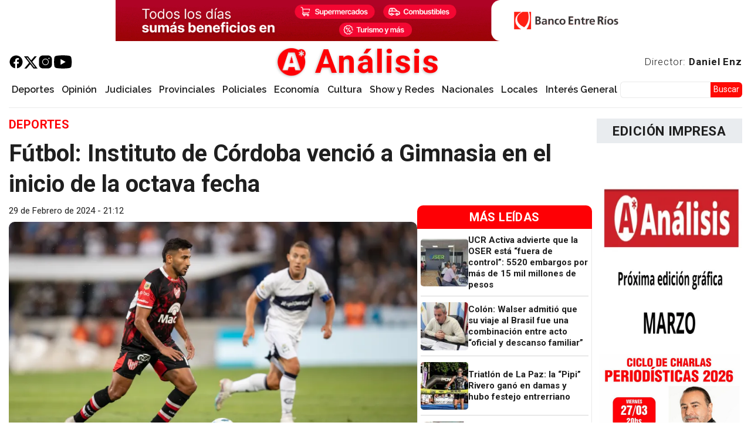

--- FILE ---
content_type: text/html; charset=UTF-8
request_url: https://www.analisisdigital.com.ar/deportes/2024/02/29/futbol-instituto-de-cordoba-vencio-gimnasia-en-el-inicio-de-la-quinta-fecha
body_size: 35008
content:

<!DOCTYPE html>
<html lang="es" dir="ltr" prefix="og: https://ogp.me/ns#" class="h-100">
  <head>
    <meta charset="utf-8" />
<script async src="https://pagead2.googlesyndication.com/pagead/js/adsbygoogle.js?client=ca-pub-8960543881640557"
     crossorigin="anonymous"></script>
<script>
  (adsbygoogle = window.adsbygoogle || []).push({
    google_ad_client: "ca-pub-8960543881640557",
    enable_page_level_ads: true
  });
</script><meta name="description" content="Con goles de Facundo Suárez, Damián Puebla -de penal- y Jonathan Bay, “La Gloria” derrotó al “Lobo” en el estadio Juan Carmelo Zerillo de La Plata y extendió su buen comienzo en la Copa de la Liga Profesional de Fútbol. Benjamín Domínguez descontó para el “Tripero”." />
<meta name="keywords" content="noticias, novedades, noticia, novedad, dolar, causa, judiciales, policiales, analisis, análisis digital, digital, informes, informe" />
<meta name="geo.region" content="AR-E" />
<meta name="geo.position" content="-21.5266100;-64.1729900" />
<meta name="geo.placename" content="Entre Ríos" />
<link rel="canonical" href="https://www.analisisdigital.com.ar/deportes/2024/02/29/futbol-instituto-de-cordoba-vencio-gimnasia-en-el-inicio-de-la-quinta-fecha" />
<meta name="robots" content="index, follow" />
<link rel="shortlink" href="https://www.analisisdigital.com.ar/node/330274" />
<link rel="image_src" href="/sites/default/files/imagenNoticiaDigital/ghicd8rw4aala0t.jpg" />
<meta property="og:site_name" content="Análisis" />
<meta property="og:type" content="article" />
<meta property="og:url" content="https://www.analisisdigital.com.ar/deportes/2024/02/29/futbol-instituto-de-cordoba-vencio-gimnasia-en-el-inicio-de-la-quinta-fecha" />
<meta property="og:title" content="Fútbol: Instituto de Córdoba venció a Gimnasia en el inicio de la octava fecha | Análisis" />
<meta property="og:description" content="Con goles de Facundo Suárez, Damián Puebla -de penal- y Jonathan Bay, “La Gloria” derrotó al “Lobo” en el estadio Juan Carmelo Zerillo de La Plata y extendió su buen comienzo en la Copa de la Liga Profesional de Fútbol. Benjamín Domínguez descontó para el “Tripero”." />
<meta property="og:image" content="https://www.analisisdigital.com.ar/sites/default/files/styles/grande_900x507/public/imagenNoticiaDigital/ghicd8rw4aala0t.jpg.webp?itok=aEsIEw62" />
<meta property="og:updated_time" content="2024-02-29T21:26:04-0300" />
<meta property="place:location:latitude" content="-21.5266100" />
<meta property="place:location:longitude" content="-64.1729900" />
<meta property="og:region" content="Entre Ríos" />
<meta property="og:country_name" content="Argentina" />
<meta property="article:published_time" content="2024-02-29T21:12:02-0300" />
<meta property="article:modified_time" content="2024-02-29T21:26:04-0300" />
<meta property="fb:pages" content="255241011348300" />
<meta property="fb:app_id" content="2445232439138421" />
<meta name="twitter:card" content="summary_large_image" />
<meta name="twitter:site" content="@analisisparana" />
<meta name="twitter:title" content="Fútbol: Instituto de Córdoba venció a Gimnasia en el inicio de la octava fecha | Análisis" />
<meta name="twitter:description" content="Con goles de Facundo Suárez, Damián Puebla -de penal- y Jonathan Bay, “La Gloria” derrotó al “Lobo” en el estadio Juan Carmelo Zerillo de La Plata y extendió su buen comienzo en la Copa de la Liga Profesional de Fútbol. Benjamín Domínguez descontó para el “Tripero”." />
<meta name="twitter:creator:id" content="751911534" />
<meta name="twitter:image" content="https://www.analisisdigital.com.ar/sites/default/files/styles/grande_900x507/public/imagenNoticiaDigital/ghicd8rw4aala0t.jpg.webp?itok=aEsIEw62" />
<meta name="thumbnail" content="https://www.analisisdigital.com.ar/sites/default/files/imagenNoticiaDigital/ghicd8rw4aala0t.jpg" />
<meta name="theme-color" content="#fe0005" />
<meta name="msapplication-TileColor" content="#b91d47" />
<meta name="msapplication-TileImage" content="/sites/default/files/favicons/mstile-144x144.png" />
<meta name="theme-color" content="#ffffff" />
<meta name="MobileOptimized" content="width" />
<meta name="HandheldFriendly" content="true" />
<meta name="viewport" content="width=device-width, initial-scale=1.0" />
<script type="application/ld+json">{
    "@context": "https://schema.org",
    "@graph": [
        {
            "@type": "NewsArticle",
            "@id": "https://www.analisisdigital.com.ar/deportes/2024/02/29/futbol-instituto-de-cordoba-vencio-gimnasia-en-el-inicio-de-la-quinta-fecha",
            "headline": "Fútbol: Instituto de Córdoba venció a Gimnasia en el inicio de la octava fecha",
            "description": "Con goles de Facundo Suárez, Damián Puebla -de penal- y Jonathan Bay, “La Gloria” derrotó al “Lobo” en el estadio Juan Carmelo Zerillo de La Plata y extendió su buen comienzo en la Copa de la Liga Profesional de Fútbol. Benjamín Domínguez descontó para el “Tripero”.",
            "about": [
                "Deportes",
                "Instituto de Córdoba",
                "Gimnasia y Esgrima La Plata",
                "Copa de la Liga Profesional de Fútbol"
            ],
            "image": {
                "@type": "ImageObject",
                "representativeOfPage": "True",
                "url": "https://www.analisisdigital.com.ar/sites/default/files/imagenNoticiaDigital/ghicd8rw4aala0t.jpg"
            },
            "datePublished": "2024-02-29T21:12:02-0300",
            "dateModified": "2024-02-29T21:26:04-0300",
            "isAccessibleForFree": "True",
            "author": {
                "@type": "NewsMediaOrganization",
                "@id": "https://www.analisisdigital.com.ar/",
                "name": "Análisis Digital",
                "url": "https://www.analisisdigital.com.ar/",
                "sameAs": [
                    "https://www.facebook.com/255241011348300",
                    "https://twitter.com/analisisparana"
                ],
                "logo": {
                    "@type": "ImageObject",
                    "url": "https://www.analisisdigital.com.ar//sites/default/files/default_images/Logo_Analisis_Digital60x60"
                }
            }
        },
        {
            "@type": "NewsMediaOrganization",
            "@id": "https://www.analisisdigital.com.ar/",
            "sameAs": [
                "https://www.facebook.com/255241011348300",
                "https://twitter.com/analisisparana"
            ],
            "description": "Desde 1996 haciendo periodismo. El primer sitio digital de la región.",
            "url": "https://www.analisisdigital.com.ar/",
            "name": "Análisis Digital",
            "logo": {
                "@type": "ImageObject",
                "representativeOfPage": "False",
                "url": "https://www.analisisdigital.com.ar/sites/default/files/default_images/Logo_Analisis_Digital60x60"
            },
            "address": {
                "@type": "PostalAddress",
                "streetAddress": "Falucho 323",
                "addressLocality": "Paraná",
                "addressRegion": "Entre Ríos",
                "postalCode": "3100",
                "addressCountry": "AR"
            }
        }
    ]
}</script>
<script type="application/ld+json">{
    "@context": "https://schema.org",
    "@type": "BreadcrumbList",
    "itemListElement": [
        {
            "@type": "ListItem",
            "position": 1,
            "name": "Análisis Digital",
            "item": "https://www.analisisdigital.com.ar/"
        },
        {
            "@type": "ListItem",
            "position": 2,
            "name": "Deportes",
            "item": "https://www.analisisdigital.com.ar/deportes"
        }
    ]
}</script>
<link rel="apple-touch-icon" sizes="180x180" href="/sites/default/files/favicons/apple-touch-icon.png" />
<link rel="icon" type="image/png" sizes="32x32" href="/sites/default/files/favicons/favicon-32x32.png" />
<link rel="icon" type="image/png" sizes="192x192" href="/sites/default/files/favicons/android-chrome-192x192.png" />
<link rel="icon" type="image/png" sizes="16x16" href="/sites/default/files/favicons/favicon-16x16.png" />
<link rel="manifest" href="/sites/default/files/favicons/site.webmanifest" />
<link rel="mask-icon" href="/sites/default/files/favicons/safari-pinned-tab.svg" color="#ff0000" />
<link rel="icon" href="/sites/default/files/Logo_Analisis_Digital_0.png" type="image/png" />
<link rel="alternate" hreflang="es" href="https://www.analisisdigital.com.ar/deportes/2024/02/29/futbol-instituto-de-cordoba-vencio-gimnasia-en-el-inicio-de-la-quinta-fecha" />

    <title>Fútbol: Instituto de Córdoba venció a Gimnasia en el inicio de la octava fecha | Análisis</title>
    <link rel="stylesheet" media="all" href="/libraries/slick/slick/slick.css?t3kjxd" />
<link rel="stylesheet" media="all" href="/modules/contrib/slick/css/layout/slick.module.css?t3kjxd" />
<link rel="stylesheet" media="all" href="/core/themes/stable9/css/core/components/progress.module.css?t3kjxd" />
<link rel="stylesheet" media="all" href="/core/themes/stable9/css/core/components/ajax-progress.module.css?t3kjxd" />
<link rel="stylesheet" media="all" href="/core/themes/stable9/css/system/components/align.module.css?t3kjxd" />
<link rel="stylesheet" media="all" href="/core/themes/stable9/css/system/components/fieldgroup.module.css?t3kjxd" />
<link rel="stylesheet" media="all" href="/core/themes/stable9/css/system/components/container-inline.module.css?t3kjxd" />
<link rel="stylesheet" media="all" href="/core/themes/stable9/css/system/components/clearfix.module.css?t3kjxd" />
<link rel="stylesheet" media="all" href="/core/themes/stable9/css/system/components/details.module.css?t3kjxd" />
<link rel="stylesheet" media="all" href="/core/themes/stable9/css/system/components/hidden.module.css?t3kjxd" />
<link rel="stylesheet" media="all" href="/core/themes/stable9/css/system/components/item-list.module.css?t3kjxd" />
<link rel="stylesheet" media="all" href="/core/themes/stable9/css/system/components/js.module.css?t3kjxd" />
<link rel="stylesheet" media="all" href="/core/themes/stable9/css/system/components/nowrap.module.css?t3kjxd" />
<link rel="stylesheet" media="all" href="/core/themes/stable9/css/system/components/position-container.module.css?t3kjxd" />
<link rel="stylesheet" media="all" href="/core/themes/stable9/css/system/components/reset-appearance.module.css?t3kjxd" />
<link rel="stylesheet" media="all" href="/core/themes/stable9/css/system/components/resize.module.css?t3kjxd" />
<link rel="stylesheet" media="all" href="/core/themes/stable9/css/system/components/system-status-counter.css?t3kjxd" />
<link rel="stylesheet" media="all" href="/core/themes/stable9/css/system/components/system-status-report-counters.css?t3kjxd" />
<link rel="stylesheet" media="all" href="/core/themes/stable9/css/system/components/system-status-report-general-info.css?t3kjxd" />
<link rel="stylesheet" media="all" href="/core/themes/stable9/css/system/components/tablesort.module.css?t3kjxd" />
<link rel="stylesheet" media="all" href="/modules/contrib/blazy/css/blazy.css?t3kjxd" />
<link rel="stylesheet" media="all" href="/modules/contrib/blazy/css/components/blazy.blur.css?t3kjxd" />
<link rel="stylesheet" media="all" href="/modules/contrib/ajaxin/css/components/ajaxin.double-bounce.css?t3kjxd" />
<link rel="stylesheet" media="all" href="/modules/contrib/blazy/css/components/blazy.loading.css?t3kjxd" />
<link rel="stylesheet" media="all" href="/core/themes/stable9/css/views/views.module.css?t3kjxd" />
<link rel="stylesheet" media="all" href="/modules/custom/analisis_core/css/analisis_stickynav.css?t3kjxd" />
<link rel="stylesheet" media="all" href="/modules/contrib/better_exposed_filters/css/better_exposed_filters.css?t3kjxd" />
<link rel="stylesheet" media="all" href="/modules/contrib/better_social_sharing_buttons/css/better_social_sharing_buttons.css?t3kjxd" />
<link rel="stylesheet" media="all" href="/modules/contrib/ds/css/ds-2col-stacked-fluid.css?t3kjxd" />
<link rel="stylesheet" media="all" href="/modules/contrib/ajaxin/css/ajaxin.css?t3kjxd" />
<link rel="stylesheet" media="all" href="/modules/contrib/io/css/io.css?t3kjxd" />
<link rel="stylesheet" media="all" href="/modules/contrib/paragraphs/css/paragraphs.unpublished.css?t3kjxd" />
<link rel="stylesheet" media="all" href="/core/themes/stable9/css/core/assets/vendor/normalize-css/normalize.css?t3kjxd" />
<link rel="stylesheet" media="all" href="/themes/contrib/bootstrap5/css/components/action-links.css?t3kjxd" />
<link rel="stylesheet" media="all" href="/themes/contrib/bootstrap5/css/components/breadcrumb.css?t3kjxd" />
<link rel="stylesheet" media="all" href="/themes/contrib/bootstrap5/css/components/container-inline.css?t3kjxd" />
<link rel="stylesheet" media="all" href="/themes/contrib/bootstrap5/css/components/details.css?t3kjxd" />
<link rel="stylesheet" media="all" href="/themes/contrib/bootstrap5/css/components/exposed-filters.css?t3kjxd" />
<link rel="stylesheet" media="all" href="/themes/contrib/bootstrap5/css/components/field.css?t3kjxd" />
<link rel="stylesheet" media="all" href="/themes/contrib/bootstrap5/css/components/form.css?t3kjxd" />
<link rel="stylesheet" media="all" href="/themes/contrib/bootstrap5/css/components/icons.css?t3kjxd" />
<link rel="stylesheet" media="all" href="/themes/contrib/bootstrap5/css/components/inline-form.css?t3kjxd" />
<link rel="stylesheet" media="all" href="/themes/contrib/bootstrap5/css/components/item-list.css?t3kjxd" />
<link rel="stylesheet" media="all" href="/themes/contrib/bootstrap5/css/components/links.css?t3kjxd" />
<link rel="stylesheet" media="all" href="/themes/contrib/bootstrap5/css/components/menu.css?t3kjxd" />
<link rel="stylesheet" media="all" href="/themes/contrib/bootstrap5/css/components/more-link.css?t3kjxd" />
<link rel="stylesheet" media="all" href="/themes/contrib/bootstrap5/css/components/pager.css?t3kjxd" />
<link rel="stylesheet" media="all" href="/themes/contrib/bootstrap5/css/components/tabledrag.css?t3kjxd" />
<link rel="stylesheet" media="all" href="/themes/contrib/bootstrap5/css/components/tableselect.css?t3kjxd" />
<link rel="stylesheet" media="all" href="/themes/contrib/bootstrap5/css/components/tablesort.css?t3kjxd" />
<link rel="stylesheet" media="all" href="/themes/contrib/bootstrap5/css/components/textarea.css?t3kjxd" />
<link rel="stylesheet" media="all" href="/themes/contrib/bootstrap5/css/components/ui-dialog.css?t3kjxd" />
<link rel="stylesheet" media="all" href="/themes/contrib/bootstrap5/css/components/messages.css?t3kjxd" />
<link rel="stylesheet" media="all" href="/themes/contrib/bootstrap5/css/components/progress.css?t3kjxd" />
<link rel="stylesheet" media="all" href="/themes/custom/custheme/css/io_styles.css?t3kjxd" />
<link rel="stylesheet" media="all" href="/themes/custom/custheme/css/io_mobile.css?t3kjxd" />
<link rel="stylesheet" media="all" href="/themes/contrib/bootstrap5/css/style.css?t3kjxd" />
<link rel="stylesheet" media="all" href="/themes/contrib/bootstrap5/dist/icons/1.11.0/font/bootstrap-icons.css?t3kjxd" />
<link rel="stylesheet" media="all" href="https://fonts.googleapis.com/css2?family=Roboto:ital,wght@0,100;0,300;0,400;0,500;0,700;0,900;1,100;1,300;1,400;1,500;1,700;1,900&amp;display=swap" />
<link rel="stylesheet" media="all" href="https://fonts.googleapis.com/css2?family=Raleway:ital,wght@0,100;0,200;0,300;0,400;0,500;0,600;0,700;0,800;0,900;1,100;1,200;1,300;1,400;1,500;1,600&amp;display=swap" />
<link rel="stylesheet" media="all" href="https://fonts.googleapis.com/css2?family=Libre+Franklin:ital,wght@0,100;0,200;0,300;0,400;0,500;0,600;0,700;0,800;0,900;1,100;1,200;1,300;1,400;1,500;1,600;1,700;1,800;1,900&amp;display=swap" />
<link rel="stylesheet" media="all" href="/sites/default/files/asset_injector/css/playercss-ce85707dcc554bc766556100cdfc9a03.css?t3kjxd" />

    <script type="application/json" data-drupal-selector="drupal-settings-json">{"path":{"baseUrl":"\/","pathPrefix":"","currentPath":"node\/330274","currentPathIsAdmin":false,"isFront":false,"currentLanguage":"es"},"pluralDelimiter":"\u0003","suppressDeprecationErrors":true,"ajaxin":{"sitewide":false,"color":"red","skin":"double-bounce","count":2,"theme":"\u003Cdiv class=\u0022ajaxin-wrapper ajaxin-wrapper--inline b-loader\u0022\u003E\n  \n  \u003Cdiv aria-label=\u0022Loading animation\u0022 aria-hidden=\u0022true\u0022 class=\u0022ajaxin ajaxin--double-bounce is-red\u0022\u003E\n                  \u003Cspan class=\u0022sk sk1\u0022\u003E\u003C\/span\u003E\n              \u003Cspan class=\u0022sk sk2\u0022\u003E\u003C\/span\u003E\n            \u003C\/div\u003E\n\u003C\/div\u003E\n","themeFullscreen":"\u003Cdiv class=\u0022ajaxin-wrapper ajaxin-wrapper--inline is-red ajaxin-wrapper--fs\u0022\u003E\n      \u003Cdiv class=\u0022ajaxin-wrapper__progress sk\u0022\u003E\u0026nbsp;\u003C\/div\u003E\n  \n  \u003Cdiv aria-label=\u0022Loading animation\u0022 aria-hidden=\u0022true\u0022 class=\u0022ajaxin ajaxin--double-bounce is-red\u0022\u003E\n                  \u003Cspan class=\u0022sk sk1\u0022\u003E\u003C\/span\u003E\n              \u003Cspan class=\u0022sk sk2\u0022\u003E\u003C\/span\u003E\n            \u003C\/div\u003E\n\u003C\/div\u003E\n"},"gtag":{"tagId":"G-ERRLF00TZ7","consentMode":false,"otherIds":[],"events":[],"additionalConfigInfo":[]},"ajaxPageState":{"libraries":"[base64]","theme":"custheme","theme_token":null},"ajaxTrustedUrl":{"\/busqueda":true},"visitors":{"module":"\/modules\/contrib\/visitors","route":"entity.node.canonical","server":"analisis-digital-srv","counter":"node:330274"},"blazy":{"loadInvisible":true,"offset":20,"saveViewportOffsetDelay":50,"validateDelay":25,"container":"","loader":true,"unblazy":false,"visibleClass":false,"compat":true},"blazyIo":{"disconnect":false,"rootMargin":"0px","threshold":[0,0.25,0.5,0.75,1]},"slick":{"accessibility":true,"adaptiveHeight":false,"autoplay":false,"pauseOnHover":true,"pauseOnDotsHover":false,"pauseOnFocus":true,"autoplaySpeed":3000,"arrows":true,"downArrow":false,"downArrowTarget":"","downArrowOffset":0,"centerMode":false,"centerPadding":"50px","dots":false,"dotsClass":"slick-dots","draggable":true,"fade":false,"focusOnSelect":false,"infinite":true,"initialSlide":0,"lazyLoad":"ondemand","mouseWheel":false,"randomize":false,"rtl":false,"rows":1,"slidesPerRow":1,"slide":"","slidesToShow":1,"slidesToScroll":1,"speed":500,"swipe":true,"swipeToSlide":false,"edgeFriction":0.35,"touchMove":true,"touchThreshold":5,"useCSS":true,"cssEase":"ease","cssEaseBezier":"","cssEaseOverride":"","useTransform":true,"easing":"linear","variableWidth":false,"vertical":false,"verticalSwiping":false,"waitForAnimate":true},"field_group":{"link":{"mode":"default","context":"view","settings":{"classes":"","show_empty_fields":false,"id":"","target":"custom_uri","custom_uri":"[block_content:field_enlace:uri]","target_attribute":"_blank"}},"html_element":{"mode":"default","context":"view","settings":{"classes":"grupo-fecha-autor","show_empty_fields":false,"id":"","element":"div","show_label":false,"label_element":"h3","label_element_classes":"","attributes":"","effect":"none","speed":"fast"}}},"io":{"block":{"inside":true,"addNow":true,"selector":"[data-io-block-trigger]","errorClass":"io__error","successClass":"io__loaded","disconnect":false,"rootMargin":"0px","threshold":[0,0.25,0.5,0.75,1]}},"statistics":{"data":{"nid":"330274"},"url":"\/modules\/contrib\/statistics\/statistics.php"},"analisis_stickynav":{"selector":"#navbarSupportedContent","offsets":{"selector":"","custom_offset":null}},"iziMessage":{"position":"topRight","theme":"light","maxWidth":800,"timeout":3000,"titleSize":"","messageSize":"","drag":true,"close":true,"closeOnEscape":true,"closeOnClick":true,"rtl":false,"pauseOnHover":true,"resetOnHover":true,"progressBar":true,"overlay":false,"overlayClose":false,"animateInside":true,"transitionIn":"fadeInUp","transitionOut":"fadeOut","transitionInMobile":"fadeInUp","transitionOutMobile":"fadeOutDown","displayMode":false},"ckeditor5Premium":{"isMediaInstalled":true},"user":{"uid":0,"permissionsHash":"aa47b0036a54f821cc30bb539cb1454dc4fb96154a7adff72e949cafb52ab505"}}</script>
<script src="/core/misc/drupalSettingsLoader.js?v=11.1.7"></script>
<script src="/modules/contrib/google_tag/js/gtag.js?t3kjxd"></script>

  </head>
  <body class="path-node page-node-type-noticia   d-flex flex-column h-100">
        <div class="visually-hidden-focusable skip-link p-3 container">
      <a href="#main-content" class="p-2">
        Pasar al contenido principal
      </a>
    </div>
    
      <div class="dialog-off-canvas-main-canvas d-flex flex-column h-100" data-off-canvas-main-canvas>
     



        
    
            <topheader  class="container-fluid, m-o, p-o region-highlight">
            <div class="ambos limitar0 block block-block-content block-block-content0cd57a7e-a685-4c84-8460-f68fd61ca8ab" id="block-custheme-pubheader1">
  
    
      <div data-block="top_header" class="block-content block-content--type-estructura-publicidad block-content--view-mode-full ds-1col clearfix">

  

  <div>
    
            <div class="field field--name-field-estructura-publicidad field--type-entity-reference-revisions field--label-hidden field__item">  <div class="paragraph paragraph--type--estructura-publicidad paragraph--view-mode--un-slot">
          <div class="slick blazy slick--field slick--field-tipo slick--field-tipo--un-slot unslick slick--optionset--publicidades-1slots slick--less" data-blazy="">  <div class="slick__slide slide slide--0">  <div class="paragraph paragraph--type--diseno-publicidad paragraph--view-mode--default">
          <div class="slick blazy slick--field slick--field-publicidad-es slick--field-publicidad-es--default unslick slick--vertical slick--optionset--publicidades-verticales slick--less" data-blazy="">  <div class="slick__slide slide slide--0">  <div class="paragraph paragraph--type--publicidad paragraph--view-mode--default">
          
            <div class="field field--name-field-publicidad field--type-entity-reference field--label-hidden field__item"><div class="publicidad block-content block-content--type-publicidad block-content--view-mode-default ds-1col clearfix">

  

  <a href="https://www.bancoentrerios.com.ar/personas/tarjetas/hacete-cliente?utm_source=analisisdigital&amp;amp%3Butm_medium=referral&amp;amp%3Butm_campaign=tcma_beneficios_alias&amp;amp%3Butm_term=banner" class="field-group-link" target="_blank">
            <div class="field field--name-field-imagen field--type-image field--label-hidden field__item">  <img loading="lazy" src="/sites/default/files/imagenes/publicidades/2025-10/ber_tcbeneficios_banner_1140x90.gif" width="1140" height="90" alt="" class="img-fluid" />

</div>
      </a>

</div>

</div>
      
      </div>
</div>
</div>

      </div>
</div>
</div>

      </div>
</div>
      
  </div>

</div>


  </div>

        </topheader>
    


  
<header>
        <nav class="navbar navbar-expand-lg navbar-light text-dark ">
    <div class="container-fluid m-0 p-0 d-flex">
        <div class="region region-nav-branding">
    <div id="block-custheme-branding" class="block block-system block-system-branding-block">
  
    
  <div class="navbar-brand d-flex align-items-center">

    <a href="/" title="Análisis Digital" rel="home" class="site-logo d-block">
    <img src="/sites/default/files/Logo_Analisis_Digital_New.png" alt="Análisis Digital" fetchpriority="high" />
  </a>
  
  <div>
        <a href="/" title="Análisis Digital" rel="home" class="site-title">
      Análisis
    </a>
    
      </div>
</div>
</div>
<div id="block-redes" class="block block-block-content block-block-contentad46f1dd-5ad8-44d8-96bc-b509945e47a3">
  
    
      <div data-block="nav_branding" class="block-content block-content--type-basic block-content--view-mode-full ds-1col clearfix">

  

  
            <div class="clearfix text-formatted field field--name-body field--type-text-with-summary field--label-hidden field__item"><p class="redes"><a href="https://es-la.facebook.com/analisisdigital" target="_blank"><img src="/sites/default/files/imagenes/icons8-facebook.svg" data-entity-uuid="d020e1b1-3ad7-44e9-9be2-d1e4e7829368" data-entity-type="file" alt width="50" height="50" loading="lazy"></a><a href="https://twitter.com/analisisparana" target="_blank"><img src="/sites/default/files/imagenes/twitter.svg" data-entity-uuid="66af7032-dcd4-4035-82dd-4de59e7fcbd6" data-entity-type="file" alt width="18" height="16" loading="lazy"></a><a href="https://www.instagram.com/analisisdigital/?hl=es" target="_blank"><img src="/sites/default/files/imagenes/icons8-instagram.svg" data-entity-uuid="2b158e0a-cfa7-431f-a210-f5c73603db84" data-entity-type="file" alt width="50" height="50" loading="lazy"></a><a href="https://www.youtube.com/channel/UCNT9-M-EvzL_vOOaZkuHHzA" target="_blank"><img src="/sites/default/files/imagenes/icons8-youtube.svg" data-entity-uuid="6958c473-352d-4ada-988b-8659bb9d57d9" data-entity-type="file" alt width="50" height="50" loading="lazy"></a></p>
</div>
      

</div>


  </div>
<div id="block-enlacedirectordanielenz" class="block block-block-content block-block-content03b0ab92-83c7-411b-b878-b531a1c7a023">
  
    
      <div data-block="nav_branding" class="block-content block-content--type-basic block-content--view-mode-full ds-1col clearfix">

  

  
            <div class="clearfix text-formatted field field--name-body field--type-text-with-summary field--label-hidden field__item"><p><a href="/daniel-enz">Director: <strong>Daniel Enz</strong></a></p>
</div>
      

</div>


  </div>

  </div>


      <button class="navbar-toggler collapsed" type="button" data-bs-toggle="collapse"
              data-bs-target="#navbarSupportedContent" aria-controls="navbarSupportedContent"
              aria-expanded="false" aria-label="Toggle navigation">
        <span class="navbar-toggler-icon"></span>
      </button>

      <div class="collapse navbar-collapse justify-content-md-end flex-wrap" id="navbarSupportedContent">
          <div class="region region-nav-main">
    <div id="block-iniciosticky" class="desktop block block-block-content block-block-contente07a15ad-1f98-4558-9dbb-04ffe50a3f13">
  
    
      <div data-block="nav_main" class="block-content block-content--type-basic block-content--view-mode-full ds-1col clearfix">

  

  
            <div class="clearfix text-formatted field field--name-body field--type-text-with-summary field--label-hidden field__item"><p><a class="logo-sticky" href="/"><img src="/sites/default/files/Logo_Analisis_Digital.png" data-entity-uuid data-entity-type="file" alt width="50" height="50" loading="lazy"></a></p>
</div>
      

</div>


  </div>
<nav role="navigation" aria-labelledby="block-custheme-main-navigation-menu" id="block-custheme-main-navigation" class="block block-menu navigation menu--main">
            
  <h5 class="visually-hidden" id="block-custheme-main-navigation-menu">Navegación principal</h5>
  

        
            <ul data-block="nav_main" class="navbar-nav justify-content-end flex-wrap nav-level-0">
                    <li class="nav-item">
          <a href="/deportes" class="nav-link" data-drupal-link-system-path="taxonomy/term/3">Deportes</a>
      </li>

                    <li class="nav-item">
          <a href="/opinion" class="nav-link" data-drupal-link-system-path="taxonomy/term/5">Opinión</a>
      </li>

                    <li class="nav-item">
          <a href="/judiciales" class="nav-link" data-drupal-link-system-path="taxonomy/term/50">Judiciales</a>
      </li>

                    <li class="nav-item">
          <a href="/provinciales" class="nav-link" data-drupal-link-system-path="taxonomy/term/2">Provinciales</a>
      </li>

                    <li class="nav-item">
          <a href="/policiales" class="nav-link" data-drupal-link-system-path="taxonomy/term/4">Policiales</a>
      </li>

                    <li class="nav-item">
          <a href="/economia" class="nav-link" data-drupal-link-system-path="taxonomy/term/17730">Economía</a>
      </li>

                    <li class="nav-item">
          <a href="/cultura" class="nav-link" data-drupal-link-system-path="taxonomy/term/7">Cultura</a>
      </li>

                    <li class="nav-item">
          <a href="/show-y-redes" class="nav-link" data-drupal-link-system-path="taxonomy/term/27539">Show y Redes</a>
      </li>

                    <li class="nav-item">
          <a href="/nacionales" class="nav-link" data-drupal-link-system-path="taxonomy/term/1">Nacionales</a>
      </li>

                    <li class="nav-item">
          <a href="/locales" class="nav-link" data-drupal-link-system-path="taxonomy/term/6">Locales</a>
      </li>

                    <li class="nav-item">
          <a href="/interes-general" class="nav-link" data-drupal-link-system-path="taxonomy/term/84">Interés General</a>
      </li>

        </ul>
  



  </nav>

  </div>

          <div class="region region-nav-additional">
    <div class="views-exposed-form bef-exposed-form buscadorexp block block-views block-views-exposed-filter-blockbuscador-solr-page-1" data-drupal-selector="views-exposed-form-buscador-solr-page-1" id="block-custheme-formularioexpuestobuscador-solrpage-1">
  
    
      <form data-block="nav_additional" action="/busqueda" method="get" id="views-exposed-form-buscador-solr-page-1" accept-charset="UTF-8">
  <div class="form--inline clearfix">
  <div class="js-form-item form-item js-form-type-textfield form-type-textfield js-form-item-search-api-fulltext form-item-search-api-fulltext">
      
        
  <input data-drupal-selector="edit-search-api-fulltext" type="text" id="edit-search-api-fulltext" name="search_api_fulltext" value="" size="30" maxlength="128" class="form-text form-control" />


        </div>
<div data-drupal-selector="edit-actions" class="form-actions js-form-wrapper form-wrapper" id="edit-actions">
    <input data-drupal-selector="edit-submit-buscador-solr" type="submit" id="edit-submit-buscador-solr" value="Buscar" class="button js-form-submit form-submit btn btn-primary" />

</div>

</div>

</form>

  </div>

  </div>

      </div>
    </div>
  </nav>
  
  
</header>



    <highlight>
            <div class="region region-header">
    <div id="block-custheme-portadadenoticiaurgente" class="block block-block-content block-block-content5b5c0159-36f3-4c2c-9092-0639c4f9f7b3">
  
    
      <div data-block="header" class="block-content block-content--type-urgente block-content--view-mode-full ds-1col clearfix">

  

  

</div>


  </div>

  </div>

          </highlight>

  
  <main role="main">
    <a id="main-content" tabindex="-1"></a>
    
    
    

    <div class="container-fluid m-0 p-0">
                <div class="region region-breadcrumb">
    <div id="block-custheme-breadcrumbs" class="ocultar block block-system block-system-breadcrumb-block">
  
    
        <nav aria-label="breadcrumb">
    <h2 id="system-breadcrumb" class="visually-hidden">Sobrescribir enlaces de ayuda a la navegación</h2>
    <ol class="breadcrumb">
          <li class="breadcrumb-item">
                  <a href="/">Análisis Digital</a>
              </li>
          <li class="breadcrumb-item">
                  <a href="/deportes">Deportes</a>
              </li>
        </ol>
  </nav>

  </div>

  </div>

            <div class="row g-2">
                  <div class="order-1 order-lg-2 region-main col-12 col-lg-9">
                <div class="region region-content">
    <div data-drupal-messages-fallback class="hidden"></div>
<div id="block-custheme-content" class="block block-system block-system-main-block">
  
    
      


<div data-history-node-id="330274" class="Publicado node node--type-noticia node--view-mode-full ds-2col-stacked-fluid clearfix">

  

  <header class="group-header">
    
  <div class="field field--name-field-seccion field--type-entity-reference field--label-visually_hidden">
    <div class="field__label visually-hidden">Sección</div>
              <div class="field__item"><a href="/deportes" hreflang="es">Deportes</a></div>
          </div>

            <div class="field field--name-node-title field--type-ds field--label-hidden field__item"><h1>
  Fútbol: Instituto de Córdoba venció a Gimnasia en el inicio de la octava fecha
</h1>
</div>
      
  </header>

      <article class="group-left">
      
<div  class="grupo-fecha-autor">
      
            <div class="field field--name-node-post-date field--type-ds field--label-hidden field__item">29 de Febrero de 2024 - 21:12</div>
      
  </div>

            <div class="imagen-noticia field field--name-field-imagenprincipal field--type-image field--label-hidden field__item">  <img loading="lazy" src="/sites/default/files/styles/grande_900x507/public/imagenNoticiaDigital/ghicd8rw4aala0t.jpg.webp?itok=aEsIEw62" width="900" height="507" alt="Fútbol: Instituto de Córdoba venció a Gimnasia en el inicio de la octava fecha" title="Fútbol: Instituto de Córdoba venció a Gimnasia en el inicio de la octava fecha" class="img-fluid image-style-grande-900x507" />


  <blockquote class="image-field-caption"><p>La Gloria se impuso por 3 a 1 en el Bosque platense y afianzó su buen comienzo.</p>
</blockquote>
</div>
      

<div style="display: none"><link rel="preload" href="/modules/contrib/better_social_sharing_buttons/assets/dist/sprites/social-icons--no-color.svg" as="image" type="image/svg+xml" crossorigin="anonymous" /></div>

<div class="social-sharing-buttons">
                <a href="https://www.facebook.com/sharer/sharer.php?u=https://www.analisisdigital.com.ar/deportes/2024/02/29/futbol-instituto-de-cordoba-vencio-gimnasia-en-el-inicio-de-la-quinta-fecha&amp;title=Fútbol: Instituto de Córdoba venció a Gimnasia en el inicio de la octava fecha" target="_blank" title="Compartir en Facebook" aria-label="Compartir en Facebook" class="social-sharing-buttons-button share-facebook" rel="noopener">
            <svg aria-hidden="true" width="30px" height="30px" style="border-radius:0px;">
                <use href="/modules/contrib/better_social_sharing_buttons/assets/dist/sprites/social-icons--no-color.svg#facebook" />
            </svg>
        </a>
    
                <a href="https://twitter.com/intent/tweet?text=Fútbol: Instituto de Córdoba venció a Gimnasia en el inicio de la octava fecha+https://www.analisisdigital.com.ar/deportes/2024/02/29/futbol-instituto-de-cordoba-vencio-gimnasia-en-el-inicio-de-la-quinta-fecha" target="_blank" title="Compartir en X" aria-label="Compartir en X" class="social-sharing-buttons-button share-x" rel="noopener">
            <svg aria-hidden="true" width="30px" height="30px" style="border-radius:0px;">
                <use href="/modules/contrib/better_social_sharing_buttons/assets/dist/sprites/social-icons--no-color.svg#x" />
            </svg>
        </a>
    
                <a href="https://wa.me/?text=https://www.analisisdigital.com.ar/deportes/2024/02/29/futbol-instituto-de-cordoba-vencio-gimnasia-en-el-inicio-de-la-quinta-fecha" target="_blank" title="Compartir en WhatsApp" aria-label="Compartir en WhatsApp" class="social-sharing-buttons-button share-whatsapp" rel="noopener">
            <svg aria-hidden="true" width="30px" height="30px" style="border-radius:0px;">
                <use href="/modules/contrib/better_social_sharing_buttons/assets/dist/sprites/social-icons--no-color.svg#whatsapp" />
            </svg>
        </a>
    
        
        
                <a href="https://www.linkedin.com/sharing/share-offsite/?url=https://www.analisisdigital.com.ar/deportes/2024/02/29/futbol-instituto-de-cordoba-vencio-gimnasia-en-el-inicio-de-la-quinta-fecha" target="_blank" title="Compartir en Linkedin" aria-label="Compartir en Linkedin" class="social-sharing-buttons-button share-linkedin" rel="noopener">
            <svg aria-hidden="true" width="30px" height="30px" style="border-radius:0px;">
                <use href="/modules/contrib/better_social_sharing_buttons/assets/dist/sprites/social-icons--no-color.svg#linkedin" />
            </svg>
        </a>
    
    
    
        
        
        
        
                <a href="mailto:?subject=Fútbol: Instituto de Córdoba venció a Gimnasia en el inicio de la octava fecha&amp;body=https://www.analisisdigital.com.ar/deportes/2024/02/29/futbol-instituto-de-cordoba-vencio-gimnasia-en-el-inicio-de-la-quinta-fecha" title="Compartir en Email" aria-label="Compartir en Email" class="social-sharing-buttons-button share-email" target="_blank" rel="noopener">
            <svg aria-hidden="true" width="30px" height="30px" style="border-radius:0px;">
                <use href="/modules/contrib/better_social_sharing_buttons/assets/dist/sprites/social-icons--no-color.svg#email" />
            </svg>
        </a>
    
                
        <a href="#" class="btn-copy social-sharing-buttons-button share-copy" role="button" title="Copiar enlace" aria-label="Copiar enlace">
            <svg aria-hidden="true" width="30px" height="30px" style="border-radius:0px;">
                <use href="/modules/contrib/better_social_sharing_buttons/assets/dist/sprites/social-icons--no-color.svg#copy" />
            </svg>
            <div class="social-sharing-buttons-popup" role="alert" aria-live="assertive">Enlace copiado</div>
        </a>
    
                      <a href="javascript:window.print()" rel="" class="bssb-printlink share-print" title="Imprimir"  aria-label="Imprimir">
      <svg aria-hidden="true" width="30px" height="30px" style="border-radius:0px;">
        <use href="/modules/contrib/better_social_sharing_buttons/assets/dist/sprites/social-icons--no-color.svg#print" />
      </svg>
    </a>
  </div>

            <div class="body-noticia clearfix text-formatted field field--name-body field--type-text-with-summary field--label-hidden field__item"><p style="margin-bottom:11px"><span><span><span>Instituto de Córdoba superó a Gimnasia y Esgrima La Plata por 3 a 1 en el estadio Juan Carmelo Zerillo y afianzó su buen momento en la Copa de la Liga Profesional de Fútbol. Con goles de Facundo Suárez, Damián Puebla -de penal- y Jonathan Bay, <i>La Gloria</i> derrotó al <i>Lobo</i>, que descontó a través de Benjamín Domínguez en el comienzo de la octava fecha.</span></span></span></p>
<p style="text-align:justify; margin-bottom:11px"><span><span><span>La desconcentración generalizada, producto de la bronca acumulada por los fallos en contra en el clásico platense, llevó al combinado liderado por&nbsp;Leonardo Carol Madelón&nbsp;interpretar malos retrocesos que favorecieron el trabajo de&nbsp;<i>La Gloria</i>.&nbsp;Facundo Suárez&nbsp;fue el primer en abrir el marcador, luego de quedar mano a mano con&nbsp;Nelson Insfrán&nbsp;y fusilar al arquero para celebrar el&nbsp;1 a 0.</span></span></span></p>
<p style="text-align:justify; margin-bottom:11px"><span><span><span>Cuando&nbsp;Nicolás Lamolina&nbsp;recurrió al VAR para observar la infracción que había cometido&nbsp;Matías Abaldo, los corazones se paralizaron en el&nbsp;Juan Carmelo Zerillo.&nbsp;Es que el árbitro modificó su cartulina amarilla por la roja y el volante no dudó en gesticular para manifestar su indignación por la decisión del juez. Para el uruguayo se trató de un nuevo “robo”.</span></span></span></p>
<p style="text-align:justify; margin-bottom:11px"><span><span><span>Si bien el dueño de casa logró empatar parcialmente gracias a la técnica individual de&nbsp;Benjamín Domínguez,&nbsp;Damián Puebla&nbsp;selló el&nbsp;2 a 1&nbsp;a través de un penal en el que todos los <i>Triperos</i> exigieron que se revisara el inicio de la jugada que terminó en la falta dentro del área, consigna <i>Infobae</i>.</span></span></span></p>
<p style="text-align:justify; margin-bottom:11px"><span><span><span>El grito de&nbsp;Jonathan Bay&nbsp;en el cierre para sentenciar el&nbsp;3 a 1&nbsp;y la exagerada sanción que recibió&nbsp;Yonathan Cabral, al observar la roja directa por una patada que era propia de una amonestación le dieron argumentos a&nbsp;Gimnasia&nbsp;para incrementar sus quejas contra los jueces y los propios jugadores. En la&nbsp;<i>Ciudad de las Diagonales</i>,&nbsp;los únicos felices eran los cordobeses que celebraron el triunfo con cuarteto y fernet.</span></span></span></p>
</div>
      
    </article>
  
      <aside class="group-right">
      
            <div class="field field--name-dynamic-block-fieldnode-mas-leidas field--type-ds field--label-hidden field__item"><div class="views-element-container"><div class="listwrapped1 js-view-dom-id-3c4ce90b80634a740c583e1957be3a5ba4447ec820f301221f65891b3dc3d14c">
  
  
  

      <header>
      <h2>MÁS LEÍDAS</h2>

    </header>
  
  
  

  <div class="body">
        <div class="views-row"><article data-history-node-id="364136" class="node node--type-noticia node--view-mode-ultimas-y-mas-leidas ds-1col clearfix">

  

  <a href="/provinciales/2026/01/18/ucr-activa-advierte-que-la-oser-esta-fuera-de-control-5520-embargos-por-mas-de-15-mil-millones-de-pesos" class="field-group-link listcard1" hreflang="es">
<div  class="cont-image">
      
            <div class="field field--name-field-imagenprincipal field--type-image field--label-hidden field__item">  <img loading="lazy" src="/sites/default/files/styles/fijo100x100/public/imagenes/noticiasDigitales/oser_5.jpg?h=71f1007c&amp;itok=Ykd-8jtL" width="100" height="100" alt="" class="img-fluid image-style-fijo100x100" />


</div>
      
  </div>

<div  class="cont-title">
      
            <div class="field field--name-node-title field--type-ds field--label-hidden field__item"><h3>
  UCR Activa advierte que la OSER está “fuera de control”: 5520 embargos por más de 15 mil millones de pesos
</h3>
</div>
      
  </div>
</a>

</article>

</div>
    <div class="views-row"><article data-history-node-id="364148" class="node node--type-noticia node--view-mode-ultimas-y-mas-leidas ds-1col clearfix">

  

  <a href="/locales/2026/01/18/colon-walser-admitio-que-su-viaje-al-brasil-fue-una-combinacion-entre-acto-oficial-y-descanso-familiar" class="field-group-link listcard1" hreflang="es">
<div  class="cont-image">
      
            <div class="field field--name-field-imagenprincipal field--type-image field--label-hidden field__item">  <img loading="lazy" src="/sites/default/files/styles/fijo100x100/public/imagenes/noticiasDigitales/welser_0.jpg?h=abc001f8&amp;itok=HSqP9lve" width="100" height="100" alt="" class="img-fluid image-style-fijo100x100" />


</div>
      
  </div>

<div  class="cont-title">
      
            <div class="field field--name-node-title field--type-ds field--label-hidden field__item"><h3>
  Colón: Walser admitió que su viaje al Brasil fue una combinación entre acto “oficial y descanso familiar”
</h3>
</div>
      
  </div>
</a>

</article>

</div>
    <div class="views-row"><article data-history-node-id="364132" class="node node--type-noticia node--view-mode-ultimas-y-mas-leidas ds-1col clearfix">

  

  <a href="/deportes/2026/01/18/triatlon-de-la-paz-la-pipi-rivero-gano-en-damas-y-hubo-festejo-entrerriano" class="field-group-link listcard1" hreflang="es">
<div  class="cont-image">
      
            <div class="field field--name-field-imagenprincipal field--type-image field--label-hidden field__item">  <img loading="lazy" src="/sites/default/files/styles/fijo100x100/public/imagenes/noticiasDigitales/pipi.jpg?h=10d202d3&amp;itok=XzWifqHe" width="100" height="100" alt="Pipi Rivero" class="img-fluid image-style-fijo100x100" />


</div>
      
  </div>

<div  class="cont-title">
      
            <div class="field field--name-node-title field--type-ds field--label-hidden field__item"><h3>
  Triatlón de La Paz: la “Pipi” Rivero ganó en damas y hubo festejo entrerriano
</h3>
</div>
      
  </div>
</a>

</article>

</div>
    <div class="views-row"><article data-history-node-id="364134" class="node node--type-noticia node--view-mode-ultimas-y-mas-leidas ds-1col clearfix">

  

  <a href="/opinion/2026/01/18/gracias-lula" class="field-group-link listcard1" hreflang="es">
<div  class="cont-image">
      
            <div class="field field--name-field-imagenprincipal field--type-image field--label-hidden field__item">  <img loading="lazy" src="/sites/default/files/styles/fijo100x100/public/imagenes/noticiasDigitales/alfonsin-y-lula.jpg?h=46fc168e&amp;itok=JihqIb9G" width="100" height="100" alt="" class="img-fluid image-style-fijo100x100" />


</div>
      
  </div>

<div  class="cont-title">
      
            <div class="field field--name-node-title field--type-ds field--label-hidden field__item"><h3>
  Gracias, Lula
</h3>
</div>
      
  </div>
</a>

</article>

</div>
    <div class="views-row"><article data-history-node-id="364149" class="node node--type-noticia node--view-mode-ultimas-y-mas-leidas ds-1col clearfix">

  

  <a href="/deportes/2026/01/18/lisandro-martinez-y-las-criticas-de-paul-scholes-me-da-igual-lo-que-digan" class="field-group-link listcard1" hreflang="es">
<div  class="cont-image">
      
            <div class="field field--name-field-imagenprincipal field--type-image field--label-hidden field__item">  <img loading="lazy" src="/sites/default/files/styles/fijo100x100/public/imagenes/noticiasDigitales/licha-martinez_0.jpg?h=f740b64f&amp;itok=Gq8L0Zan" width="100" height="100" alt="" class="img-fluid image-style-fijo100x100" />


</div>
      
  </div>

<div  class="cont-title">
      
            <div class="field field--name-node-title field--type-ds field--label-hidden field__item"><h3>
  Lisandro Martínez, y las críticas de Paul Scholes: “Me da igual lo que digan”
</h3>
</div>
      
  </div>
</a>

</article>

</div>

    
    
    
  </div>


  
  

  
  
</div>
</div>
</div>
      
            <div class="field field--name-dynamic-block-fieldnode-ultimas-noticias field--type-ds field--label-hidden field__item"><div class="views-element-container"><div class="listwrapped1 js-view-dom-id-701ddc4819706b3beb8d40041f46e26f0ab3594828ff52bdc3c0aeaaaeb89804">
  
  
  

      <header>
      <h2>Últimas Noticias</h2>

    </header>
  
  
  

  <div class="body">
        <div class="views-row"><article data-history-node-id="364159" class="node node--type-noticia node--view-mode-ultimas-y-mas-leidas ds-1col clearfix">

  

  <a href="/cultura/2026/01/19/arte-grafico-e-ilustracion-en-la-nueva-exposicion-de-aura" class="field-group-link listcard1" hreflang="es">
<div  class="cont-image">
      
            <div class="field field--name-field-imagenprincipal field--type-image field--label-hidden field__item">  <img loading="lazy" src="/sites/default/files/styles/fijo100x100/public/imagenes/noticiasDigitales/ad_4nxczl8kp4q5qdyt6fcbih5m6cgioydn8fn4qfcvdleruqdijpd7ms04wrwy3qplohnsl1h8rghwt_xarttm8-z1b0_ribaupiaqvnutek4t-txncvxgyqeudyl6gzbljh9evond5ww-980x654.jpg?h=8f654fbd&amp;itok=nGTPLqkv" width="100" height="100" alt="" class="img-fluid image-style-fijo100x100" />


</div>
      
  </div>

<div  class="cont-title">
      
            <div class="field field--name-node-title field--type-ds field--label-hidden field__item"><h3>
  Arte gráfico e ilustración en la nueva exposición de Aura
</h3>
</div>
      
  </div>
</a>

</article>

</div>
    <div class="views-row"><article data-history-node-id="364158" class="node node--type-noticia node--view-mode-ultimas-y-mas-leidas ds-1col clearfix">

  

  <a href="/show-y-redes/2026/01/19/adrian-suar-abrio-su-corazon-y-hablo-sobre-su-nuevo-noviazgo-con-rocio-robles" class="field-group-link listcard1" hreflang="es">
<div  class="cont-image">
      
            <div class="field field--name-field-imagenprincipal field--type-image field--label-hidden field__item">  <img loading="lazy" src="/sites/default/files/styles/fijo100x100/public/imagenes/noticiasDigitales/adrian-suar.jpg?h=46fc168e&amp;itok=qIC2OQfi" width="100" height="100" alt="" class="img-fluid image-style-fijo100x100" />


</div>
      
  </div>

<div  class="cont-title">
      
            <div class="field field--name-node-title field--type-ds field--label-hidden field__item"><h3>
  Adrián Suar abrió su corazón y habló sobre su nuevo noviazgo con Rocío Robles
</h3>
</div>
      
  </div>
</a>

</article>

</div>
    <div class="views-row"><article data-history-node-id="364157" class="node node--type-noticia node--view-mode-ultimas-y-mas-leidas ds-1col clearfix">

  

  <a href="/cultura/2026/01/19/el-cineclub-del-iaaer-abre-un-ciclo-dedicado-frankenstein" class="field-group-link listcard1" hreflang="es">
<div  class="cont-image">
      
            <div class="field field--name-field-imagenprincipal field--type-image field--label-hidden field__item">  <img loading="lazy" src="/sites/default/files/styles/fijo100x100/public/imagenes/noticiasDigitales/nybxjbaj2fgibinasfx7btnmei.jpg?h=97ec4ec4&amp;itok=tr-TKeme" width="100" height="100" alt="" class="img-fluid image-style-fijo100x100" />


</div>
      
  </div>

<div  class="cont-title">
      
            <div class="field field--name-node-title field--type-ds field--label-hidden field__item"><h3>
  El Cineclub del Iaaer abre un ciclo dedicado a Frankenstein
</h3>
</div>
      
  </div>
</a>

</article>

</div>
    <div class="views-row"><article data-history-node-id="364156" class="node node--type-noticia node--view-mode-ultimas-y-mas-leidas ds-1col clearfix">

  

  <a href="/show-y-redes/2026/01/19/se-usa-y-se-tira-la-dura-critica-de-joan-manuel-serrat-al-destrato-de-la-sociedad-hacia-los-mayores" class="field-group-link listcard1" hreflang="es">
<div  class="cont-image">
      
            <div class="field field--name-field-imagenprincipal field--type-image field--label-hidden field__item">  <img loading="lazy" src="/sites/default/files/styles/fijo100x100/public/imagenes/noticiasDigitales/serrat.jpg?h=46fc168e&amp;itok=GZbyHRgH" width="100" height="100" alt="" class="img-fluid image-style-fijo100x100" />


</div>
      
  </div>

<div  class="cont-title">
      
            <div class="field field--name-node-title field--type-ds field--label-hidden field__item"><h3>
  “Se usa y se tira”: la dura crítica de Joan Manuel Serrat al destrato de la sociedad hacia los mayores
</h3>
</div>
      
  </div>
</a>

</article>

</div>
    <div class="views-row"><article data-history-node-id="364154" class="node node--type-noticia node--view-mode-ultimas-y-mas-leidas ds-1col clearfix">

  

  <a href="/opinion/2026/01/19/glaciares-la-resistencia-del-arte" class="field-group-link listcard1" hreflang="es">
<div  class="cont-image">
      
            <div class="field field--name-field-imagenprincipal field--type-image field--label-hidden field__item">  <img loading="lazy" src="/sites/default/files/styles/fijo100x100/public/imagenes/noticiasDigitales/glaciares_0.jpg?h=a98e2c43&amp;itok=NRwR_Q45" width="100" height="100" alt="" class="img-fluid image-style-fijo100x100" />


</div>
      
  </div>

<div  class="cont-title">
      
            <div class="field field--name-node-title field--type-ds field--label-hidden field__item"><h3>
  Glaciares, la resistencia del arte
</h3>
</div>
      
  </div>
</a>

</article>

</div>

    
    
    
  </div>


  
  

  
  
</div>
</div>
</div>
            <div  class="iosticky iotop75">
        
            <div class="block-content block-content--type-publicidad-google block-content--view-mode-full ds-1col clearfix">

  

  
            <div class="pub-google clearfix text-formatted field field--name-field-cuerpo-para-script field--type-text-long field--label-hidden field__item"><div class="raw-html-embed">
    <script async src="https://pagead2.googlesyndication.com/pagead/js/adsbygoogle.js?client=ca-pub-8960543881640557" crossorigin="anonymous"></script>
    <!-- Publicidad vertical/cuadrada Noticia -->
    <ins class="adsbygoogle" style="display:inline-block;width:310px;height:310px" data-ad-client="ca-pub-8960543881640557" data-ad-slot="3131169106"></ins>
    <script>
         (adsbygoogle = window.adsbygoogle || []).push({});
    </script>
</div></div>
      

</div>


      
  
    </div>


    </aside>
  
  <footer class="group-footer">
    
  <div class="temas-relacionados field field--name-field-temas-relacionados field--type-entity-reference field--label-above">
    <div class="field__label">Temas Relacionados</div>
          <div class="field__items">
              <div class="field__item"><a href="/temas-relacionados/instituto-de-cordoba" hreflang="es">Instituto de Córdoba</a></div>
          <div class="field__item"><a href="/temas-relacionados/gimnasia-y-esgrima-la-plata" hreflang="es">Gimnasia y Esgrima La Plata</a></div>
          <div class="field__item"><a href="/temas-relacionados/copa-de-la-liga-profesional-de-futbol" hreflang="es">Copa de la Liga Profesional de Fútbol</a></div>
              </div>
      </div>

            <div class="field field--name-dynamic-block-fieldnode-newsletter-noticias-ds field--type-ds field--label-hidden field__item"><div class="block-content block-content--type-basic block-content--view-mode-full ds-1col clearfix">

  

  
            <div class="clearfix text-formatted field field--name-body field--type-text-with-summary field--label-hidden field__item"><div class="media_embed" height="320px" width="100%">
<p height="320px" width="100%">
<iframe style="background-color:white;border:1px solid #EEE;" frameborder="0" height="320" scrolling="no" src="https://analisisentrerios.substack.com/embed" width="100%"></iframe></p>
</div>
</div>
      

</div>

</div>
      
  </footer>

</div>


  </div>
<div id="block-masnoticias" class="block block-block-content block-block-contentafb04138-1974-4350-9c6a-d9222b30864e">
  
    
      <div data-block="content" class="block-content block-content--type-basic block-content--view-mode-full ds-1col clearfix">

  

  
            <div class="clearfix text-formatted field field--name-body field--type-text-with-summary field--label-hidden field__item"><h2 class="text-align-center"><a href="/ultimas-noticias">Mas Noticias</a></h2>
</div>
      

</div>


  </div>
<div id="block-custheme-portadanoticiasdestacadas" class="block block-block-content block-block-content8914227a-ffe0-41da-983f-d506310c67ae">
  
    
      <div data-block="content" class="block-content block-content--type-portada-destacadas block-content--view-mode-presentacion-1 ds-1col clearfix">

  

  <div class="portwrapped">
    
<div  class="portcard1">
          
            <article  class="destacada">
                                              
        <a href="/nacionales/2026/01/18/con-fuerte-expectativa-por-el-convulsionado-escenario-mundial-javier-milei-vuelve-davos">
            <div>
                <h2><span class="field field--name-title field--type-string field--label-hidden">Con fuerte expectativa por el convulsionado escenario mundial, Javier Milei vuelve a Davos</span>
</h2>
                      <p >
        
            Viajará junto a una selecta comitiva para una nueva participación en el Foro Económico Mundial; emprenderá el vuelo este domingo y permanecerá al menos hasta el miércoles; su presencia coincidirá con la de Donald Trump.
      
  
    </p>


            </div>

    <div class="cont-image">
              <picture>
                  <source srcset="/sites/default/files/styles/grande_900x507/public/imagenes/noticiasDigitales/milei-davos.jpg.webp?itok=sdTOQkwb 1x" media="all and (min-width: 560px)" type="image/webp" width="900" height="507"/>
              <source srcset="/sites/default/files/styles/noticia_listados_y_celular_400_x_225/public/imagenes/noticiasDigitales/milei-davos.jpg.webp?itok=n4RE7Ukj 1x" media="all and (max-width: 559px)" type="image/webp" width="400" height="225"/>
                  <img width="1169" height="589" src="/sites/default/files/imagenes/noticiasDigitales/milei-davos.jpg" alt="" loading="lazy" class="img-fluid" />

  </picture>

        </div>
        </a>
    
      
      </article>
  


<div  class="cont-laterales gmobile2">
      
            <div class="field field--name-dynamic-twig-fieldblock-content-destacada2 field--type-ds field--label-hidden field__item">          
                <article data-history-node-id="364151" class="containerwrapped node node--type-noticia node--view-mode-imagen-y-titulo ds-1col clearfix">

  

  <a href="/judiciales/2026/01/18/reclamo-de-justicia-por-nisman-once-anos-de-su-muerte-los-actos-continuaran-manana-en-la-daia-y-en-la-amia" class="field-group-link gridcard1" hreflang="es">
<div  class="cont-image">
      
            <div class="field field--name-field-imagenprincipal field--type-image field--label-hidden field__item">    <picture>
                  <source srcset="/sites/default/files/styles/grande_900x507/public/imagenes/noticiasDigitales/acto-nisman.jpg.webp?itok=ce9a83HY 1x" media="all and (min-width: 560px)" type="image/webp" width="900" height="507"/>
              <source srcset="/sites/default/files/styles/noticia_listados_y_celular_400_x_225/public/imagenes/noticiasDigitales/acto-nisman.jpg.webp?itok=lWtznXha 1x" media="all and (max-width: 559px)" type="image/webp" width="400" height="225"/>
                  <img loading="lazy" width="1169" height="577" src="/sites/default/files/imagenes/noticiasDigitales/acto-nisman.jpg" alt="" class="img-fluid" />

  </picture>

</div>
      
  </div>

<div  class="cont-title">
      
            <div class="field field--name-node-title field--type-ds field--label-hidden field__item"><h4>
  Reclamo de justicia por Nisman, a once años de su muerte: los actos continuarán mañana en la DAIA y en la AMIA
</h4>
</div>
      
  </div>
</a>

</article>


        </div>
      
            <div class="field field--name-dynamic-twig-fieldblock-content-destacada3 field--type-ds field--label-hidden field__item">          
                <article data-history-node-id="364140" class="containerwrapped node node--type-noticia node--view-mode-imagen-y-titulo ds-1col clearfix">

  

  <a href="/economia/2026/01/18/la-sequia-pega-fuerte-en-el-sur-entrerriano-y-genera-preocupacion-por-la-caida-de-los-rindes-de-maiz-y-soja" class="field-group-link gridcard1" hreflang="es">
<div  class="cont-image">
      
            <div class="field field--name-field-imagenprincipal field--type-image field--label-hidden field__item">    <picture>
                  <source srcset="/sites/default/files/styles/grande_900x507/public/imagenes/noticiasDigitales/sequia.jpg.webp?itok=zAUkDxsr 1x" media="all and (min-width: 560px)" type="image/webp" width="900" height="507"/>
              <source srcset="/sites/default/files/styles/noticia_listados_y_celular_400_x_225/public/imagenes/noticiasDigitales/sequia.jpg.webp?itok=RNCIXKA6 1x" media="all and (max-width: 559px)" type="image/webp" width="400" height="225"/>
                  <img loading="lazy" width="1098" height="618" src="/sites/default/files/imagenes/noticiasDigitales/sequia.jpg" alt="" class="img-fluid" />

  </picture>

</div>
      
  </div>

<div  class="cont-title">
      
            <div class="field field--name-node-title field--type-ds field--label-hidden field__item"><h4>
  La sequía pega fuerte en el sur entrerriano y genera preocupación por la caída de los rindes de maíz y soja 
</h4>
</div>
      
  </div>
</a>

</article>


        </div>
      
  </div>

  </div>

            <div class="field field--name-dynamic-block-fieldblock-content-pub-portada-destacadas-1 field--type-ds field--label-hidden field__item"><div class="block-content block-content--type-publicidad-google block-content--view-mode-full ds-1col clearfix">

  

  

</div>

</div>
      
<div  class="portbody g2 gmobile2 inf">
      
            <div class="field field--name-dynamic-twig-fieldblock-content-destacada4 field--type-ds field--label-hidden field__item"><article data-history-node-id="364139" class="containerwrapped node node--type-noticia node--view-mode-imagen-y-titulo ds-1col clearfix">

  

  <a href="/economia/2026/01/18/para-la-bolsa-de-cereales-de-entre-rios-el-acuerdo-mercosur-ue-favorecera-las-inversiones-productivas" class="field-group-link gridcard1" hreflang="es">
<div  class="cont-image">
      
            <div class="field field--name-field-imagenprincipal field--type-image field--label-hidden field__item">    <picture>
                  <source srcset="/sites/default/files/styles/grande_900x507/public/imagenes/noticiasDigitales/apicultura.jpg.webp?itok=0T_7DfQ3 1x" media="all and (min-width: 560px)" type="image/webp" width="900" height="507"/>
              <source srcset="/sites/default/files/styles/noticia_listados_y_celular_400_x_225/public/imagenes/noticiasDigitales/apicultura.jpg.webp?itok=YNGR2Vdb 1x" media="all and (max-width: 559px)" type="image/webp" width="400" height="225"/>
                  <img loading="lazy" width="1028" height="685" src="/sites/default/files/imagenes/noticiasDigitales/apicultura.jpg" alt="" class="img-fluid" />

  </picture>

</div>
      
  </div>

<div  class="cont-title">
      
            <div class="field field--name-node-title field--type-ds field--label-hidden field__item"><h4>
  Para la Bolsa de Cereales de Entre Ríos, el acuerdo Mercosur-UE favorecerá “las inversiones productivas”
</h4>
</div>
      
  </div>
</a>

</article>


</div>
      
            <div class="field field--name-dynamic-twig-fieldblock-content-destacada5 field--type-ds field--label-hidden field__item"><article data-history-node-id="364148" class="containerwrapped node node--type-noticia node--view-mode-imagen-y-titulo ds-1col clearfix">

  

  <a href="/locales/2026/01/18/colon-walser-admitio-que-su-viaje-al-brasil-fue-una-combinacion-entre-acto-oficial-y-descanso-familiar" class="field-group-link gridcard1" hreflang="es">
<div  class="cont-image">
      
            <div class="field field--name-field-imagenprincipal field--type-image field--label-hidden field__item">    <picture>
                  <source srcset="/sites/default/files/styles/grande_900x507/public/imagenes/noticiasDigitales/welser_0.jpg.webp?itok=oGB2oCy_ 1x" media="all and (min-width: 560px)" type="image/webp" width="900" height="507"/>
              <source srcset="/sites/default/files/styles/noticia_listados_y_celular_400_x_225/public/imagenes/noticiasDigitales/welser_0.jpg.webp?itok=vonl8sUm 1x" media="all and (max-width: 559px)" type="image/webp" width="400" height="225"/>
                  <img loading="lazy" width="1028" height="707" src="/sites/default/files/imagenes/noticiasDigitales/welser_0.jpg" alt="" class="img-fluid" />

  </picture>

</div>
      
  </div>

<div  class="cont-title">
      
            <div class="field field--name-node-title field--type-ds field--label-hidden field__item"><h4>
  Colón: Walser admitió que su viaje al Brasil fue una combinación entre acto “oficial y descanso familiar”
</h4>
</div>
      
  </div>
</a>

</article>


</div>
      
  </div>

<div  class="portbody g3 gmobile2 inf">
      
            <div class="field field--name-dynamic-twig-fieldblock-content-destacada6 field--type-ds field--label-hidden field__item"><article data-history-node-id="364141" class="containerwrapped node node--type-noticia node--view-mode-imagen-y-titulo ds-1col clearfix">

  

  <a href="/judiciales/2026/01/18/la-camara-federal-de-casacion-penal-dicto-sentencia-en-49-casos-durante-la-segunda-semana-de-feria-judicial" class="field-group-link gridcard1" hreflang="es">
<div  class="cont-image">
      
            <div class="field field--name-field-imagenprincipal field--type-image field--label-hidden field__item">    <picture>
                  <source srcset="/sites/default/files/styles/grande_900x507/public/imagenes/noticiasDigitales/camara-federal_1.jpg.webp?itok=7tCakWV6 1x" media="all and (min-width: 560px)" type="image/webp" width="900" height="507"/>
              <source srcset="/sites/default/files/styles/noticia_listados_y_celular_400_x_225/public/imagenes/noticiasDigitales/camara-federal_1.jpg.webp?itok=SE3e58hZ 1x" media="all and (max-width: 559px)" type="image/webp" width="400" height="225"/>
                  <img loading="lazy" width="1028" height="685" src="/sites/default/files/imagenes/noticiasDigitales/camara-federal_1.jpg" alt="" class="img-fluid" />

  </picture>

</div>
      
  </div>

<div  class="cont-title">
      
            <div class="field field--name-node-title field--type-ds field--label-hidden field__item"><h4>
  La Cámara Federal de Casación Penal dictó sentencia en 49 casos durante la segunda semana de feria judicial
</h4>
</div>
      
  </div>
</a>

</article>


</div>
      
            <div class="field field--name-dynamic-twig-fieldblock-content-destacada7 field--type-ds field--label-hidden field__item">                  
                                                                                <article data-history-node-id="364125" class="containerwrapped node node--type-noticia node--view-mode-imagen-y-titulo ds-1col clearfix">

  

  <a href="/nacionales/2026/01/17/el-gobierno-llama-extraordinarias-desde-el-2-de-febrero-hasta-el-1deg-de-marzo-y-sumara-el-acuerdo-mercosur-ue" class="field-group-link gridcard1" hreflang="es">
<div  class="cont-image">
      
            <div class="field field--name-field-imagenprincipal field--type-image field--label-hidden field__item">    <picture>
                  <source srcset="/sites/default/files/styles/grande_900x507/public/imagenes/noticiasDigitales/menem-y-villarruel.jpg.webp?itok=U8aXmqSS 1x" media="all and (min-width: 560px)" type="image/webp" width="900" height="507"/>
              <source srcset="/sites/default/files/styles/noticia_listados_y_celular_400_x_225/public/imagenes/noticiasDigitales/menem-y-villarruel.jpg.webp?itok=i2Wmtc3Y 1x" media="all and (max-width: 559px)" type="image/webp" width="400" height="225"/>
                  <img loading="lazy" width="1028" height="686" src="/sites/default/files/imagenes/noticiasDigitales/menem-y-villarruel.jpg" alt="" class="img-fluid" />

  </picture>

</div>
      
  </div>

<div  class="cont-title">
      
            <div class="field field--name-node-title field--type-ds field--label-hidden field__item"><h4>
  El Gobierno llama a extraordinarias desde el 2 de febrero hasta el 1° de marzo y sumará el acuerdo Mercosur-UE
</h4>
</div>
      
  </div>
</a>

</article>



                                        </div>
      
            <div class="field field--name-dynamic-twig-fieldblock-content-destacada8 field--type-ds field--label-hidden field__item"><article data-history-node-id="364152" class="containerwrapped node node--type-noticia node--view-mode-imagen-y-titulo ds-1col clearfix">

  

  <a href="/interes-general/2026/01/18/espana-al-menos-21-muertos-por-el-accidente-de-dos-trenes-de-alta-velocidad-registrado-en-adamuz-cordoba" class="field-group-link gridcard1" hreflang="es">
<div  class="cont-image">
      
            <div class="field field--name-field-imagenprincipal field--type-image field--label-hidden field__item">    <picture>
                  <source srcset="/sites/default/files/styles/grande_900x507/public/imagenes/noticiasDigitales/trenes-espana.jpg.webp?itok=-A5HEPL6 1x" media="all and (min-width: 560px)" type="image/webp" width="900" height="507"/>
              <source srcset="/sites/default/files/styles/noticia_listados_y_celular_400_x_225/public/imagenes/noticiasDigitales/trenes-espana.jpg.webp?itok=6SbImAKP 1x" media="all and (max-width: 559px)" type="image/webp" width="400" height="225"/>
                  <img loading="lazy" width="1098" height="618" src="/sites/default/files/imagenes/noticiasDigitales/trenes-espana.jpg" alt="" class="img-fluid" />

  </picture>

</div>
      
  </div>

<div  class="cont-title">
      
            <div class="field field--name-node-title field--type-ds field--label-hidden field__item"><h4>
  España: al menos 21 muertos por el accidente de dos trenes de alta velocidad registrado en Adamuz, Córdoba
</h4>
</div>
      
  </div>
</a>

</article>


</div>
      
            <div class="field field--name-dynamic-twig-fieldblock-content-destacada9 field--type-ds field--label-hidden field__item">                  
                                                                                <article data-history-node-id="364128" class="containerwrapped node node--type-noticia node--view-mode-imagen-y-titulo ds-1col clearfix">

  

  <a href="/interes-general/2026/01/18/la-transformacion-mas-profunda-y-silenciosa-de-la-argentina-en-2040-habra-mas-poblacion-pasiva-que-activa" class="field-group-link gridcard1" hreflang="es">
<div  class="cont-image">
      
            <div class="field field--name-field-imagenprincipal field--type-image field--label-hidden field__item">    <picture>
                  <source srcset="/sites/default/files/styles/grande_900x507/public/imagenes/noticiasDigitales/poblacion.jpg.webp?itok=WLFVLCsF 1x" media="all and (min-width: 560px)" type="image/webp" width="900" height="507"/>
              <source srcset="/sites/default/files/styles/noticia_listados_y_celular_400_x_225/public/imagenes/noticiasDigitales/poblacion.jpg.webp?itok=KRxHX1R3 1x" media="all and (max-width: 559px)" type="image/webp" width="400" height="225"/>
                  <img loading="lazy" width="1028" height="686" src="/sites/default/files/imagenes/noticiasDigitales/poblacion.jpg" alt="" class="img-fluid" />

  </picture>

</div>
      
  </div>

<div  class="cont-title">
      
            <div class="field field--name-node-title field--type-ds field--label-hidden field__item"><h4>
  La transformación más profunda, y silenciosa, de la Argentina: en 2040 habrá más población pasiva que activa
</h4>
</div>
      
  </div>
</a>

</article>


                                        </div>
      
            <div class="field field--name-dynamic-twig-fieldblock-content-destacada10 field--type-ds field--label-hidden field__item"><article data-history-node-id="364142" class="containerwrapped node node--type-noticia node--view-mode-imagen-y-titulo ds-1col clearfix">

  

  <a href="/interes-general/2026/01/18/catastrofe-en-chile-16-muertos-y-mas-de-50000-evacuados-por-los-incendios-forestales-en-nuble-y-biobio" class="field-group-link gridcard1" hreflang="es">
<div  class="cont-image">
      
            <div class="field field--name-field-imagenprincipal field--type-image field--label-hidden field__item">    <picture>
                  <source srcset="/sites/default/files/styles/grande_900x507/public/imagenes/noticiasDigitales/incendios-chile.jpg.webp?itok=DJwQlg_c 1x" media="all and (min-width: 560px)" type="image/webp" width="900" height="507"/>
              <source srcset="/sites/default/files/styles/noticia_listados_y_celular_400_x_225/public/imagenes/noticiasDigitales/incendios-chile.jpg.webp?itok=EL0Sq7p8 1x" media="all and (max-width: 559px)" type="image/webp" width="400" height="225"/>
                  <img loading="lazy" width="1028" height="684" src="/sites/default/files/imagenes/noticiasDigitales/incendios-chile.jpg" alt="" class="img-fluid" />

  </picture>

</div>
      
  </div>

<div  class="cont-title">
      
            <div class="field field--name-node-title field--type-ds field--label-hidden field__item"><h4>
  Catástrofe en Chile: 16 muertos y más de 50.000 evacuados por los incendios forestales en Ñuble y Biobío
</h4>
</div>
      
  </div>
</a>

</article>


</div>
      
            <div class="field field--name-dynamic-twig-fieldblock-content-destacada11 field--type-ds field--label-hidden field__item">                  
                                                                                <article data-history-node-id="364143" class="containerwrapped node node--type-noticia node--view-mode-imagen-y-titulo ds-1col clearfix">

  

  <a href="/interes-general/2026/01/18/el-caso-que-conmociono-todo-un-pais-hace-seis-anos-que-falta-fernando-baez-sosa" class="field-group-link gridcard1" hreflang="es">
<div  class="cont-image">
      
            <div class="field field--name-field-imagenprincipal field--type-image field--label-hidden field__item">    <picture>
                  <source srcset="/sites/default/files/styles/grande_900x507/public/imagenes/noticiasDigitales/sosa-1.jpg.webp?itok=1CV80M7v 1x" media="all and (min-width: 560px)" type="image/webp" width="900" height="507"/>
              <source srcset="/sites/default/files/styles/noticia_listados_y_celular_400_x_225/public/imagenes/noticiasDigitales/sosa-1.jpg.webp?itok=khw7tpQH 1x" media="all and (max-width: 559px)" type="image/webp" width="400" height="225"/>
                  <img loading="lazy" width="1098" height="618" src="/sites/default/files/imagenes/noticiasDigitales/sosa-1.jpg" alt="" class="img-fluid" />

  </picture>

</div>
      
  </div>

<div  class="cont-title">
      
            <div class="field field--name-node-title field--type-ds field--label-hidden field__item"><h4>
  El caso que conmocionó a todo un país: hace seis años que falta Fernando Báez Sosa
</h4>
</div>
      
  </div>
</a>

</article>


                                        </div>
      
  </div>

  </div>

</div>


  </div>
<div class="mobile sin-limite block block-block-content block-block-contentf0cfff5e-9c2c-4fd6-aabc-8761cd4b6ff6" id="block-custheme-pubcontentbannercharlasmobile1">
  
    
      <div data-block="content" class="block-content block-content--type-estructura-publicidad block-content--view-mode-full ds-1col clearfix">

  

  <div>
    
            <div class="field field--name-field-estructura-publicidad field--type-entity-reference-revisions field--label-hidden field__item">  <div class="paragraph paragraph--type--estructura-publicidad paragraph--view-mode--un-slot">
          <div class="slick blazy slick--field slick--field-tipo slick--field-tipo--un-slot slick--optionset--publicidades-1slots" data-blazy=""><div id="slick-1f2eaeabbe7" data-slick="{&quot;count&quot;:2,&quot;total&quot;:2,&quot;accessibility&quot;:false,&quot;autoplay&quot;:true,&quot;arrows&quot;:false,&quot;centerMode&quot;:true,&quot;centerPadding&quot;:&quot;0px&quot;,&quot;focusOnSelect&quot;:true,&quot;lazyLoad&quot;:&quot;blazy&quot;,&quot;rows&quot;:0,&quot;slide&quot;:&quot;.slick__slide&quot;,&quot;speed&quot;:800,&quot;swipeToSlide&quot;:true}" class="slick__slider">  <div class="slick__slide slide slide--0">  <div class="paragraph paragraph--type--diseno-publicidad paragraph--view-mode--default">
          <div class="slick blazy slick--field slick--field-publicidad-es slick--field-publicidad-es--default unslick slick--vertical slick--optionset--publicidades-verticales slick--less" data-blazy="">  <div class="slick__slide slide slide--0">  <div class="paragraph paragraph--type--publicidad paragraph--view-mode--default">
          
            <div class="field field--name-field-publicidad field--type-entity-reference field--label-hidden field__item"><div class="publicidad block-content block-content--type-publicidad block-content--view-mode-default ds-1col clearfix">

  

  
            <div class="clearfix text-formatted field field--name-field-cuerpo field--type-text-long field--label-hidden field__item"><img src="/sites/default/files/imagenes/publicidades/Ciclo-Charlas/2026/35f39c9f-1dd9-4661-908b-fcd6958b0d13.jpeg" data-entity-uuid="9e0668c8-d2fd-4ed2-96b5-2783b5623bb8" data-entity-type="file" alt width="758" height="1600" loading="lazy"></div>
      

</div>

</div>
      
      </div>
</div>
</div>

      </div>
</div>
  <div class="slick__slide slide slide--1">  <div class="paragraph paragraph--type--diseno-publicidad paragraph--view-mode--default">
          <div class="slick blazy slick--field slick--field-publicidad-es slick--field-publicidad-es--default unslick slick--vertical slick--optionset--publicidades-verticales slick--less" data-blazy="">  <div class="slick__slide slide slide--0">  <div class="paragraph paragraph--type--publicidad paragraph--view-mode--default">
          
            <div class="field field--name-field-publicidad field--type-entity-reference field--label-hidden field__item"><div class="publicidad block-content block-content--type-publicidad block-content--view-mode-default ds-1col clearfix">

  

  
            <div class="clearfix text-formatted field field--name-field-cuerpo field--type-text-long field--label-hidden field__item"><img src="/sites/default/files/imagenes/publicidades/Ciclo-Charlas/2026/charlas-acumuladas.jpg" data-entity-uuid="0640982c-98cb-4df6-986c-5e8b00232653" data-entity-type="file" alt width="760" height="1600" loading="lazy"></div>
      

</div>

</div>
      
      </div>
</div>
</div>

      </div>
</div>
</div>
          <nav role="navigation" class="slick__arrow">
        <button type="button" data-role="none" class="slick-prev" aria-label="Previous" tabindex="0">Previous</button><button type="button" data-role="none" class="slick-next" aria-label="Siguiente" tabindex="0">Siguiente</button>
      </nav>
    </div>

      </div>
</div>
      
  </div>

</div>


  </div>
<div class="mobile limitar3 block block-block-content block-block-contentfb8924c8-71ca-4e56-aafd-a532db705a2a" id="block-custheme-pubcontentradioplazamobile">
  
    
      <div data-block="content" class="block-content block-content--type-estructura-publicidad block-content--view-mode-full ds-1col clearfix">

  

  <div>
    
            <div class="field field--name-field-estructura-publicidad field--type-entity-reference-revisions field--label-hidden field__item">  <div class="paragraph paragraph--type--estructura-publicidad paragraph--view-mode--un-slot">
          <div class="slick blazy slick--field slick--field-tipo slick--field-tipo--un-slot unslick slick--optionset--publicidades-1slots slick--less" data-blazy="">  <div class="slick__slide slide slide--0">  <div class="paragraph paragraph--type--diseno-publicidad paragraph--view-mode--default">
          <div class="slick blazy slick--field slick--field-publicidad-es slick--field-publicidad-es--default unslick slick--vertical slick--optionset--publicidades-verticales slick--less" data-blazy="">  <div class="slick__slide slide slide--0">  <div class="paragraph paragraph--type--publicidad paragraph--view-mode--default">
          
            <div class="field field--name-field-publicidad field--type-entity-reference field--label-hidden field__item"><div class="publicidad block-content block-content--type-publicidad block-content--view-mode-default ds-1col clearfix">

  

  <a href="/radio-plaza" class="field-group-link" target="_blank">
            <div class="field field--name-field-imagen field--type-image field--label-hidden field__item">  <img loading="lazy" src="/sites/default/files/imagenes/publicidades/aquiencorr2025.png" width="493" height="455" alt="" class="img-fluid" />

</div>
      </a>

</div>

</div>
      
      </div>
</div>
</div>

      </div>
</div>
</div>

      </div>
</div>
      
  </div>

</div>


  </div>
<div class="views-element-container mobile block block-views block-views-blockultima-edicion-impresa-block-1" id="block-custheme-views-block-ultima-edicion-impresa-block-1-2">
  
    
      <div data-block="content"><div class="ultima-edicion js-view-dom-id-a1bbdc0fe42e9a71a57f7edfa155c0541f7e3f62de35d61d1278060157eb523d">
  
  
  

      <header>
      <h2>Edición Impresa</h2>

    </header>
  
  
  

  <div class="body">
        <div class="views-row"><div class="views-field views-field-field-imagen-de-tapa"><div class="field-content"><a href="/noticias-de-edicion-impresa/1167">  <img loading="lazy" src="/sites/default/files/styles/imagen_tapa/public/imagenes/tapasEdicionesImpresas/8777442e-7022-4d36-b121-1db675fe7dfb.jpeg.webp?itok=Jz7ixQI3" width="300" height="434" alt="" class="img-fluid image-style-imagen-tapa" />


</a></div></div></div>

    
    
    
  </div>


  
  

  
  
</div>
</div>

  </div>
<div class="desktop limitar2 striped-background block block-block-content block-block-content62211c9c-8a62-4510-8e55-5e2cef171ed9" id="block-custheme-pubcontent1desktop">
  
    
      <div data-block="content" class="block-content block-content--type-estructura-publicidad block-content--view-mode-full ds-1col clearfix">

  

  <div>
    
            <div class="field field--name-field-estructura-publicidad field--type-entity-reference-revisions field--label-hidden field__item">  <div class="paragraph paragraph--type--estructura-publicidad paragraph--view-mode--un-slot">
          <div class="slick blazy slick--field slick--field-tipo slick--field-tipo--un-slot unslick slick--optionset--publicidades-1slots slick--less" data-blazy="">  <div class="slick__slide slide slide--0">  <div class="paragraph paragraph--type--diseno-publicidad paragraph--view-mode--default">
          <div class="slick blazy slick--field slick--field-publicidad-es slick--field-publicidad-es--default unslick slick--vertical slick--optionset--publicidades-verticales slick--less" data-blazy="">  <div class="slick__slide slide slide--0">  <div class="paragraph paragraph--type--publicidad paragraph--view-mode--default">
          
            <div class="field field--name-field-publicidad field--type-entity-reference field--label-hidden field__item"><div class="publicidad block-content block-content--type-publicidad block-content--view-mode-default ds-1col clearfix">

  

  <a href="https://www.carnavaldelpais.com.ar/" class="field-group-link" target="_blank">
            <div class="field field--name-field-imagen field--type-image field--label-hidden field__item">  <img loading="lazy" src="/sites/default/files/imagenes/publicidades/2026-01/carnaval-del-pais-350x118-16px-1.png" width="1459" height="493" alt="" class="img-fluid" />

</div>
      </a>

</div>

</div>
      
      </div>
</div>
</div>

      </div>
</div>
</div>

      </div>
</div>
      
  </div>

</div>


  </div>
<div class="views-element-container gridwrapped g3 block block-views block-views-blockdeportes-block-1-deportes" id="block-custheme-views-block-deportes-block-1-deportes">
  
    
      <div data-block="content"><div class="vistaportada containerwrapped js-view-dom-id-ab05fd4f7943455225c69e46cf49ddf4574660d0ca6c677dfcf01535c479e057">
  
  
  

      <header>
      <div class="desktop">
<h2>Deportes</h2>
<p> <a href="/deportes">Ver más</a>
</div>
<h2 class="mobile"><a href="/deportes">Deportes</a></h2>

    </header>
  
  
  

  <div class="body">
        <div class="views-row"><article data-history-node-id="364153" class="containerwrapped node node--type-noticia node--view-mode-imagen-y-titulo ds-1col clearfix">

  

  <a href="/deportes/2026/01/18/independiente-rivadavia-inicio-la-copa-argentina-con-una-comoda-victoria" class="field-group-link gridcard1" hreflang="es">
<div  class="cont-image">
      
            <div class="field field--name-field-imagenprincipal field--type-image field--label-hidden field__item">    <picture>
                  <source srcset="/sites/default/files/styles/grande_900x507/public/imagenes/noticiasDigitales/mendoza.jpg.webp?itok=j_QnHxIq 1x" media="all and (min-width: 560px)" type="image/webp" width="900" height="507"/>
              <source srcset="/sites/default/files/styles/noticia_listados_y_celular_400_x_225/public/imagenes/noticiasDigitales/mendoza.jpg.webp?itok=BNysTUC5 1x" media="all and (max-width: 559px)" type="image/webp" width="400" height="225"/>
                  <img loading="lazy" width="1200" height="807" src="/sites/default/files/imagenes/noticiasDigitales/mendoza.jpg" alt="Independiente Rivadavia" class="img-fluid" />

  </picture>

</div>
      
  </div>

<div  class="cont-title">
      
            <div class="field field--name-node-title field--type-ds field--label-hidden field__item"><h4>
  Independiente Rivadavia inició la Copa Argentina con una cómoda victoria
</h4>
</div>
      
  </div>
</a>

</article>


</div>
    <div class="views-row"><article data-history-node-id="364150" class="containerwrapped node node--type-noticia node--view-mode-imagen-y-titulo ds-1col clearfix">

  

  <a href="/deportes/2026/01/18/tc-pick-se-prepara-una-nueva-marca-y-podria-ser-con-werner" class="field-group-link gridcard1" hreflang="es">
<div  class="cont-image">
      
            <div class="field field--name-field-imagenprincipal field--type-image field--label-hidden field__item">    <picture>
                  <source srcset="/sites/default/files/styles/grande_900x507/public/imagenes/noticiasDigitales/haimovich.jpg.webp?itok=J7_OfDth 1x" media="all and (min-width: 560px)" type="image/webp" width="900" height="507"/>
              <source srcset="/sites/default/files/styles/noticia_listados_y_celular_400_x_225/public/imagenes/noticiasDigitales/haimovich.jpg.webp?itok=fQpNvmPw 1x" media="all and (max-width: 559px)" type="image/webp" width="400" height="225"/>
                  <img loading="lazy" width="1000" height="634" src="/sites/default/files/imagenes/noticiasDigitales/haimovich.jpg" alt="TCPU" class="img-fluid" />

  </picture>

</div>
      
  </div>

<div  class="cont-title">
      
            <div class="field field--name-node-title field--type-ds field--label-hidden field__item"><h4>
  TC Pick Up: se prepara una nueva marca y podría ser con Werner
</h4>
</div>
      
  </div>
</a>

</article>

</div>
    <div class="views-row"><article data-history-node-id="364149" class="containerwrapped node node--type-noticia node--view-mode-imagen-y-titulo ds-1col clearfix">

  

  <a href="/deportes/2026/01/18/lisandro-martinez-y-las-criticas-de-paul-scholes-me-da-igual-lo-que-digan" class="field-group-link gridcard1" hreflang="es">
<div  class="cont-image">
      
            <div class="field field--name-field-imagenprincipal field--type-image field--label-hidden field__item">    <picture>
                  <source srcset="/sites/default/files/styles/grande_900x507/public/imagenes/noticiasDigitales/licha-martinez_0.jpg.webp?itok=FDHK33tn 1x" media="all and (min-width: 560px)" type="image/webp" width="900" height="507"/>
              <source srcset="/sites/default/files/styles/noticia_listados_y_celular_400_x_225/public/imagenes/noticiasDigitales/licha-martinez_0.jpg.webp?itok=zUOQn1Dm 1x" media="all and (max-width: 559px)" type="image/webp" width="400" height="225"/>
                  <img loading="lazy" width="1000" height="623" src="/sites/default/files/imagenes/noticiasDigitales/licha-martinez_0.jpg" alt="" class="img-fluid" />

  </picture>

</div>
      
  </div>

<div  class="cont-title">
      
            <div class="field field--name-node-title field--type-ds field--label-hidden field__item"><h4>
  Lisandro Martínez, y las críticas de Paul Scholes: “Me da igual lo que digan”
</h4>
</div>
      
  </div>
</a>

</article>


</div>
    <div class="views-row"><article data-history-node-id="364135" class="containerwrapped node node--type-noticia node--view-mode-imagen-y-titulo ds-1col clearfix">

  

  <a href="/deportes/2026/01/18/homenajearon-los-valores-olimpicos-en-acciones-de-verano" class="field-group-link gridcard1" hreflang="es">
<div  class="cont-image">
      
            <div class="field field--name-field-imagenprincipal field--type-image field--label-hidden field__item">    <picture>
                  <source srcset="/sites/default/files/styles/grande_900x507/public/imagenes/noticiasDigitales/aacciones-de-verano.jpg.webp?itok=r5JzXER7 1x" media="all and (min-width: 560px)" type="image/webp" width="900" height="507"/>
              <source srcset="/sites/default/files/styles/noticia_listados_y_celular_400_x_225/public/imagenes/noticiasDigitales/aacciones-de-verano.jpg.webp?itok=92r5o7pu 1x" media="all and (max-width: 559px)" type="image/webp" width="400" height="225"/>
                  <img loading="lazy" width="1200" height="800" src="/sites/default/files/imagenes/noticiasDigitales/aacciones-de-verano.jpg" alt="CEF" class="img-fluid" />

  </picture>

</div>
      
  </div>

<div  class="cont-title">
      
            <div class="field field--name-node-title field--type-ds field--label-hidden field__item"><h4>
  Homenajearon los valores olímpicos en Acciones de Verano
</h4>
</div>
      
  </div>
</a>

</article>

</div>
    <div class="views-row"><article data-history-node-id="364133" class="containerwrapped node node--type-noticia node--view-mode-imagen-y-titulo ds-1col clearfix">

  

  <a href="/deportes/2026/01/18/abierto-de-australia-cerundolo-etcheverry-y-comesana-arrancaron-con-triunfo" class="field-group-link gridcard1" hreflang="es">
<div  class="cont-image">
      
            <div class="field field--name-field-imagenprincipal field--type-image field--label-hidden field__item">    <picture>
                  <source srcset="/sites/default/files/styles/grande_900x507/public/imagenes/noticiasDigitales/fran-cerundolo.jpg.webp?itok=DZdamew5 1x" media="all and (min-width: 560px)" type="image/webp" width="900" height="507"/>
              <source srcset="/sites/default/files/styles/noticia_listados_y_celular_400_x_225/public/imagenes/noticiasDigitales/fran-cerundolo.jpg.webp?itok=K1Bf1oDD 1x" media="all and (max-width: 559px)" type="image/webp" width="400" height="225"/>
                  <img loading="lazy" width="1200" height="801" src="/sites/default/files/imagenes/noticiasDigitales/fran-cerundolo.jpg" alt="Francisco Cerúndolo" class="img-fluid" />

  </picture>

</div>
      
  </div>

<div  class="cont-title">
      
            <div class="field field--name-node-title field--type-ds field--label-hidden field__item"><h4>
  Abierto de Australia: Cerúndolo, Etcheverry y Comesaña arrancaron con triunfo
</h4>
</div>
      
  </div>
</a>

</article>

</div>
    <div class="views-row"><article data-history-node-id="364132" class="containerwrapped node node--type-noticia node--view-mode-imagen-y-titulo ds-1col clearfix">

  

  <a href="/deportes/2026/01/18/triatlon-de-la-paz-la-pipi-rivero-gano-en-damas-y-hubo-festejo-entrerriano" class="field-group-link gridcard1" hreflang="es">
<div  class="cont-image">
      
            <div class="field field--name-field-imagenprincipal field--type-image field--label-hidden field__item">    <picture>
                  <source srcset="/sites/default/files/styles/grande_900x507/public/imagenes/noticiasDigitales/pipi.jpg.webp?itok=KBkYe3c6 1x" media="all and (min-width: 560px)" type="image/webp" width="900" height="507"/>
              <source srcset="/sites/default/files/styles/noticia_listados_y_celular_400_x_225/public/imagenes/noticiasDigitales/pipi.jpg.webp?itok=O9RPDrMy 1x" media="all and (max-width: 559px)" type="image/webp" width="400" height="225"/>
                  <img loading="lazy" width="1200" height="800" src="/sites/default/files/imagenes/noticiasDigitales/pipi.jpg" alt="Pipi Rivero" class="img-fluid" />

  </picture>

</div>
      
  </div>

<div  class="cont-title">
      
            <div class="field field--name-node-title field--type-ds field--label-hidden field__item"><h4>
  Triatlón de La Paz: la “Pipi” Rivero ganó en damas y hubo festejo entrerriano
</h4>
</div>
      
  </div>
</a>

</article>

</div>
    <div class="views-row"><article data-history-node-id="364131" class="containerwrapped node node--type-noticia node--view-mode-imagen-y-titulo ds-1col clearfix">

  

  <a href="/deportes/2026/01/18/futbol-union-cerro-la-pretemporada-con-un-empate-en-uruguay" class="field-group-link gridcard1" hreflang="es">
<div  class="cont-image">
      
            <div class="field field--name-field-imagenprincipal field--type-image field--label-hidden field__item">    <picture>
                  <source srcset="/sites/default/files/styles/grande_900x507/public/imagenes/noticiasDigitales/tate_1.jpg.webp?itok=YRfLt4hG 1x" media="all and (min-width: 560px)" type="image/webp" width="900" height="507"/>
              <source srcset="/sites/default/files/styles/noticia_listados_y_celular_400_x_225/public/imagenes/noticiasDigitales/tate_1.jpg.webp?itok=DvquBvIy 1x" media="all and (max-width: 559px)" type="image/webp" width="400" height="225"/>
                  <img loading="lazy" width="1000" height="633" src="/sites/default/files/imagenes/noticiasDigitales/tate_1.jpg" alt="Tatengue" class="img-fluid" />

  </picture>

</div>
      
  </div>

<div  class="cont-title">
      
            <div class="field field--name-node-title field--type-ds field--label-hidden field__item"><h4>
  Fútbol: Unión cerró la pretemporada con un empate en Uruguay
</h4>
</div>
      
  </div>
</a>

</article>

</div>
    <div class="views-row"><article data-history-node-id="364124" class="containerwrapped node node--type-noticia node--view-mode-imagen-y-titulo ds-1col clearfix">

  

  <a href="/deportes/2026/01/17/karting-pueblo-belgrano-fue-escenario-de-la-carrera-nocturna" class="field-group-link gridcard1" hreflang="es">
<div  class="cont-image">
      
            <div class="field field--name-field-imagenprincipal field--type-image field--label-hidden field__item">    <picture>
                  <source srcset="/sites/default/files/styles/grande_900x507/public/imagenes/noticiasDigitales/kartinh.jpg.webp?itok=TR5TqaNr 1x" media="all and (min-width: 560px)" type="image/webp" width="900" height="507"/>
              <source srcset="/sites/default/files/styles/noticia_listados_y_celular_400_x_225/public/imagenes/noticiasDigitales/kartinh.jpg.webp?itok=6HXmXuqu 1x" media="all and (max-width: 559px)" type="image/webp" width="400" height="225"/>
                  <img loading="lazy" width="1200" height="816" src="/sites/default/files/imagenes/noticiasDigitales/kartinh.jpg" alt="Karting" class="img-fluid" />

  </picture>

</div>
      
  </div>

<div  class="cont-title">
      
            <div class="field field--name-node-title field--type-ds field--label-hidden field__item"><h4>
  Karting: Pueblo Belgrano fue escenario de la carrera nocturna
</h4>
</div>
      
  </div>
</a>

</article>


</div>
    <div class="views-row"><article data-history-node-id="364123" class="containerwrapped node node--type-noticia node--view-mode-imagen-y-titulo ds-1col clearfix">

  

  <a href="/deportes/2026/01/17/con-licha-martinez-el-united-vencio-al-city-en-el-derbi-de-manchester" class="field-group-link gridcard1" hreflang="es">
<div  class="cont-image">
      
            <div class="field field--name-field-imagenprincipal field--type-image field--label-hidden field__item">    <picture>
                  <source srcset="/sites/default/files/styles/grande_900x507/public/imagenes/noticiasDigitales/licha_3.jpg.webp?itok=y9Oj1eae 1x" media="all and (min-width: 560px)" type="image/webp" width="900" height="507"/>
              <source srcset="/sites/default/files/styles/noticia_listados_y_celular_400_x_225/public/imagenes/noticiasDigitales/licha_3.jpg.webp?itok=KtwVeUuh 1x" media="all and (max-width: 559px)" type="image/webp" width="400" height="225"/>
                  <img loading="lazy" width="1200" height="814" src="/sites/default/files/imagenes/noticiasDigitales/licha_3.jpg" alt="Licha Martínez" class="img-fluid" />

  </picture>

</div>
      
  </div>

<div  class="cont-title">
      
            <div class="field field--name-node-title field--type-ds field--label-hidden field__item"><h4>
  Con “Licha” Martínez, el United venció al City en el derbi de Manchester
</h4>
</div>
      
  </div>
</a>

</article>

</div>

    
    
    
  </div>


  
  

  
  
</div>
</div>

  </div>
<div class="desktop limitar2 block block-block-content block-block-contentc6bc644c-17d3-45d6-a4ef-b13e064f71ef" id="block-custheme-pubcontent2desktop">
  
    
      <div data-block="content" class="block-content block-content--type-estructura-publicidad block-content--view-mode-full ds-1col clearfix">

  

  <div>
    
            <div class="field field--name-field-estructura-publicidad field--type-entity-reference-revisions field--label-hidden field__item">  <div class="paragraph paragraph--type--estructura-publicidad paragraph--view-mode--cinco-slots">
          <div class="slick blazy slick--field slick--field-tipo slick--field-tipo--cinco-slots slick--optionset--publicidades-5slots slick--multiple-view slick--less" data-blazy=""><div id="slick-926c973a087" data-slick="{&quot;count&quot;:5,&quot;total&quot;:5,&quot;accessibility&quot;:false,&quot;autoplay&quot;:true,&quot;autoplaySpeed&quot;:1250,&quot;arrows&quot;:false,&quot;focusOnSelect&quot;:true,&quot;lazyLoad&quot;:&quot;blazy&quot;,&quot;rows&quot;:0,&quot;slide&quot;:&quot;.slick__slide&quot;,&quot;slidesToShow&quot;:5,&quot;speed&quot;:800,&quot;swipeToSlide&quot;:true,&quot;touchMove&quot;:false,&quot;responsive&quot;:[{&quot;breakpoint&quot;:1100,&quot;settings&quot;:{&quot;autoplay&quot;:true,&quot;pauseOnHover&quot;:false,&quot;arrows&quot;:false,&quot;centerMode&quot;:true,&quot;centerPadding&quot;:&quot;0px&quot;,&quot;rows&quot;:0,&quot;swipeToSlide&quot;:true}}]}" class="slick__slider">  <div class="slick__slide slide slide--0">  <div class="paragraph paragraph--type--diseno-publicidad paragraph--view-mode--default">
          <div class="slick blazy slick--field slick--field-publicidad-es slick--field-publicidad-es--default unslick slick--vertical slick--optionset--publicidades-verticales slick--less" data-blazy="">  <div class="slick__slide slide slide--0">  <div class="paragraph paragraph--type--publicidad paragraph--view-mode--default">
          
            <div class="field field--name-field-publicidad field--type-entity-reference field--label-hidden field__item"><div class="publicidad block-content block-content--type-publicidad block-content--view-mode-default ds-1col clearfix">

  

  <a href="https://www.gigared.com.ar/" class="field-group-link" target="_blank">
            <div class="field field--name-field-imagen field--type-image field--label-hidden field__item">  <img loading="lazy" src="/sites/default/files/imagenes/publicidades/2025-09/giga-sep.gif" width="160" height="160" alt="" class="img-fluid" />

</div>
      </a>

</div>

</div>
      
      </div>
</div>
</div>

      </div>
</div>
  <div class="slick__slide slide slide--1">  <div class="paragraph paragraph--type--diseno-publicidad paragraph--view-mode--default">
          <div class="slick blazy slick--field slick--field-publicidad-es slick--field-publicidad-es--default unslick slick--vertical slick--optionset--publicidades-verticales slick--less" data-blazy="">  <div class="slick__slide slide slide--0">  <div class="paragraph paragraph--type--publicidad paragraph--view-mode--default">
          
            <div class="field field--name-field-publicidad field--type-entity-reference field--label-hidden field__item"><div class="publicidad block-content block-content--type-publicidad block-content--view-mode-default ds-1col clearfix">

  

  <a href="https://cafesg.gob.ar/cafesg2/" class="field-group-link" target="_blank">
            <div class="field field--name-field-imagen field--type-image field--label-hidden field__item">  <img loading="lazy" src="/sites/default/files/imagenes/publicidades/2025-07/1_300x250_1.gif" width="300" height="250" alt="" class="img-fluid" />

</div>
      </a>

</div>

</div>
      
      </div>
</div>
</div>

      </div>
</div>
  <div class="slick__slide slide slide--2">  <div class="paragraph paragraph--type--diseno-publicidad paragraph--view-mode--default">
          <div class="slick blazy slick--field slick--field-publicidad-es slick--field-publicidad-es--default unslick slick--vertical slick--optionset--publicidades-verticales slick--less" data-blazy="">  <div class="slick__slide slide slide--0">  <div class="paragraph paragraph--type--publicidad paragraph--view-mode--default">
          
            <div class="field field--name-field-publicidad field--type-entity-reference field--label-hidden field__item"><div class="publicidad block-content block-content--type-publicidad block-content--view-mode-default ds-1col clearfix">

  

  <a href="https://www.iafas.gov.ar/casinos-salas/" class="field-group-link" target="_blank">
            <div class="field field--name-field-imagen field--type-image field--label-hidden field__item">  <img loading="lazy" src="/sites/default/files/imagenes/publicidades/2025-05/casinos-300x250.gif" width="300" height="250" alt="" class="img-fluid" />

</div>
      </a>

</div>

</div>
      
      </div>
</div>
</div>

      </div>
</div>
  <div class="slick__slide slide slide--3">  <div class="paragraph paragraph--type--diseno-publicidad paragraph--view-mode--default">
          <div class="slick blazy slick--field slick--field-publicidad-es slick--field-publicidad-es--default unslick slick--vertical slick--optionset--publicidades-verticales slick--less" data-blazy="">  <div class="slick__slide slide slide--0">  <div class="paragraph paragraph--type--publicidad paragraph--view-mode--default">
          
            <div class="field field--name-field-publicidad field--type-entity-reference field--label-hidden field__item"><div class="publicidad block-content block-content--type-publicidad block-content--view-mode-default ds-1col clearfix">

  

  <a href="https://medios.hcder.gov.ar" class="field-group-link" target="_blank">
            <div class="field field--name-field-imagen field--type-image field--label-hidden field__item">  <img loading="lazy" src="/sites/default/files/imagenes/publicidades/2025-05/diputados-1401x1168-336x280.gif" width="1401" height="1168" alt="" class="img-fluid" />

</div>
      </a>

</div>

</div>
      
      </div>
</div>
</div>

      </div>
</div>
  <div class="slick__slide slide slide--4">  <div class="paragraph paragraph--type--diseno-publicidad paragraph--view-mode--default">
          <div class="slick blazy slick--field slick--field-publicidad-es slick--field-publicidad-es--default unslick slick--vertical slick--optionset--publicidades-verticales slick--less" data-blazy="">  <div class="slick__slide slide slide--0">  <div class="paragraph paragraph--type--publicidad paragraph--view-mode--default">
          
            <div class="field field--name-field-publicidad field--type-entity-reference field--label-hidden field__item"><div class="publicidad block-content block-content--type-publicidad block-content--view-mode-default ds-1col clearfix">

  

  <a href="https://www.senadoer.gob.ar/" class="field-group-link" target="_blank">
            <div class="field field--name-field-imagen field--type-image field--label-hidden field__item">  <img loading="lazy" src="/sites/default/files/imagenes/publicidades/2025-10/banner-para-medios-senado-300x250-px.png" width="300" height="250" alt="" class="img-fluid" />

</div>
      </a>

</div>

</div>
      
      </div>
</div>
</div>

      </div>
</div>
</div>
          <nav role="navigation" class="slick__arrow">
        <button type="button" data-role="none" class="slick-prev" aria-label="Previous" tabindex="0">Previous</button><button type="button" data-role="none" class="slick-next" aria-label="Siguiente" tabindex="0">Siguiente</button>
      </nav>
    </div>

      </div>
</div>
      
  </div>

</div>


  </div>
<div class="mobile limitar3 block block-block-content block-block-content7c53d9c7-8012-4af5-861e-38d16068ed07" id="block-custheme-pubcontent2mobile">
  
    
      <div data-block="content" class="block-content block-content--type-estructura-publicidad block-content--view-mode-full ds-1col clearfix">

  

  <div>
    
            <div class="field field--name-field-estructura-publicidad field--type-entity-reference-revisions field--label-hidden field__item">  <div class="paragraph paragraph--type--estructura-publicidad paragraph--view-mode--un-slot">
          <div class="slick blazy slick--field slick--field-tipo slick--field-tipo--un-slot unslick slick--optionset--publicidades-1slots slick--less" data-blazy="">  <div class="slick__slide slide slide--0">  <div class="paragraph paragraph--type--diseno-publicidad paragraph--view-mode--default">
          <div class="slick blazy slick--field slick--field-publicidad-es slick--field-publicidad-es--default unslick slick--vertical slick--optionset--publicidades-verticales slick--less" data-blazy="">  <div class="slick__slide slide slide--0">  <div class="paragraph paragraph--type--publicidad paragraph--view-mode--default">
          
            <div class="field field--name-field-publicidad field--type-entity-reference field--label-hidden field__item"><div class="publicidad block-content block-content--type-publicidad block-content--view-mode-default ds-1col clearfix">

  

  
            <div class="clearfix text-formatted field field--name-field-cuerpo field--type-text-long field--label-hidden field__item"><aside style="position:relative;"><p><a style="color:#fff;" href="https://youtube.com/@memoriafragiltv16?si=usL85s4GBudME3kg" target="_blank"><img style="padding-bottom:24px;" src="/sites/default/files/imagenes/banners/memoria-fragil-2030hs.gif" data-entity-uuid="6dcacca6-f786-43d1-b04f-31aef9af3ca7" data-entity-type="file" alt width="350" height="197" loading="lazy"></a></p><p class="text-align-center" style="background-color:var(--titulos);bottom:0;color:hsl(0, 0%, 100%);font-size:18px;margin:0;position:absolute;text-transform:uppercase;width:100%;"><a class="text-align-center" style="color:hsl(0, 0%, 100%);"><strong>SABADOS 20:30 hs</strong></a></p></aside></div>
      

</div>

</div>
      
      </div>
</div>
</div>

      </div>
</div>
</div>

      </div>
</div>
      
  </div>

</div>


  </div>
<div class="mobile sin-limite block block-block-content block-block-content8e8d8b27-3bfa-4254-9925-bf3ed7c51af4" id="block-custheme-pubcontent4mobile">
  
    
      <div data-block="content" class="block-content block-content--type-estructura-publicidad block-content--view-mode-full ds-1col clearfix">

  

  <div>
    
            <div class="field field--name-field-estructura-publicidad field--type-entity-reference-revisions field--label-hidden field__item">  <div class="paragraph paragraph--type--estructura-publicidad paragraph--view-mode--un-slot">
          <div class="slick blazy slick--field slick--field-tipo slick--field-tipo--un-slot unslick slick--optionset--publicidades-1slots slick--less" data-blazy="">  <div class="slick__slide slide slide--0">  <div class="paragraph paragraph--type--diseno-publicidad paragraph--view-mode--default">
          
      </div>
</div>
</div>

      </div>
</div>
      
  </div>

</div>


  </div>
<div class="views-element-container gridwrapped g3 gmobile block block-views block-views-blockopinion-block-1" id="block-custheme-views-block-opinion-block-1">
  
    
      <div data-block="content"><div class="vistaportada containerwrapped js-view-dom-id-33c42fdeffc5248af3dfcb73d7d221e6bc0abf5e038c5c932b0ce597db8943fb">
  
  
  

      <header>
      <div class="desktop">
<h2>Opinión</h2>
<p> <a href="/opinion">Ver más</a>
</div>
<h2 class="mobile"><a href="/opinion">Opinión</a></h2>

    </header>
  
  
  

  <div class="body">
        <div class="views-row"><article data-history-node-id="364154" class="containerwrapped node node--type-noticia node--view-mode-imagen-y-titulo ds-1col clearfix">

  

  <a href="/opinion/2026/01/19/glaciares-la-resistencia-del-arte" class="field-group-link gridcard1" hreflang="es">
<div  class="cont-image">
      
            <div class="field field--name-field-imagenprincipal field--type-image field--label-hidden field__item">    <picture>
                  <source srcset="/sites/default/files/styles/grande_900x507/public/imagenes/noticiasDigitales/glaciares_0.jpg.webp?itok=v87cFEzp 1x" media="all and (min-width: 560px)" type="image/webp" width="900" height="507"/>
              <source srcset="/sites/default/files/styles/noticia_listados_y_celular_400_x_225/public/imagenes/noticiasDigitales/glaciares_0.jpg.webp?itok=SdB84X1q 1x" media="all and (max-width: 559px)" type="image/webp" width="400" height="225"/>
                  <img loading="lazy" width="957" height="700" src="/sites/default/files/imagenes/noticiasDigitales/glaciares_0.jpg" alt="" class="img-fluid" />

  </picture>

</div>
      
            <div class="field field--name-field-autor field--type-entity-reference field--label-hidden field__item"><div class="no taxonomy-term taxonomy-term--type-autores taxonomy-term--view-mode-nombre ds-1col clearfix">

  

  
            <div class="field field--name-taxonomy-term-title field--type-ds field--label-hidden field__item"><h5>
  Jorge Oscar Daneri
</h5>
</div>
      

</div>

</div>
      
  </div>

<div  class="cont-title">
      
            <div class="field field--name-node-title field--type-ds field--label-hidden field__item"><h4>
  Glaciares, la resistencia del arte
</h4>
</div>
      
  </div>
</a>

</article>

</div>
    <div class="views-row"><article data-history-node-id="364144" class="containerwrapped node node--type-noticia node--view-mode-imagen-y-titulo ds-1col clearfix">

  

  <a href="/opinion/2026/01/18/el-oro-indomito-las-reservas-salen-del-pais-sin-autorizacion-ni-control" class="field-group-link gridcard1" hreflang="es">
<div  class="cont-image">
      
            <div class="field field--name-field-imagenprincipal field--type-image field--label-hidden field__item">    <picture>
                  <source srcset="/sites/default/files/styles/grande_900x507/public/imagenes/noticiasDigitales/oro_0.jpg.webp?itok=xxrX2oQS 1x" media="all and (min-width: 560px)" type="image/webp" width="900" height="507"/>
              <source srcset="/sites/default/files/styles/noticia_listados_y_celular_400_x_225/public/imagenes/noticiasDigitales/oro_0.jpg.webp?itok=hkw7pseN 1x" media="all and (max-width: 559px)" type="image/webp" width="400" height="225"/>
                  <img loading="lazy" width="1098" height="617" src="/sites/default/files/imagenes/noticiasDigitales/oro_0.jpg" alt="" class="img-fluid" />

  </picture>

</div>
      
            <div class="field field--name-field-autor field--type-entity-reference field--label-hidden field__item"><div class="no taxonomy-term taxonomy-term--type-autores taxonomy-term--view-mode-nombre ds-1col clearfix">

  

  
            <div class="field field--name-taxonomy-term-title field--type-ds field--label-hidden field__item"><h5>
  Horacio A. Feinstein
</h5>
</div>
      

</div>


</div>
      
  </div>

<div  class="cont-title">
      
            <div class="field field--name-node-title field--type-ds field--label-hidden field__item"><h4>
  El oro indómito: las reservas salen del país sin autorización ni control
</h4>
</div>
      
  </div>
</a>

</article>

</div>
    <div class="views-row"><article data-history-node-id="364138" class="containerwrapped node node--type-noticia node--view-mode-imagen-y-titulo ds-1col clearfix">

  

  <a href="/opinion/2026/01/18/una-nueva-ilustracion" class="field-group-link gridcard1" hreflang="es">
<div  class="cont-image">
      
            <div class="field field--name-field-imagenprincipal field--type-image field--label-hidden field__item">    <picture>
                  <source srcset="/sites/default/files/styles/grande_900x507/public/imagenes/noticiasDigitales/lords.jpg.webp?itok=f3lYrIT_ 1x" media="all and (min-width: 560px)" type="image/webp" width="900" height="507"/>
              <source srcset="/sites/default/files/styles/noticia_listados_y_celular_400_x_225/public/imagenes/noticiasDigitales/lords.jpg.webp?itok=TOsU9mVQ 1x" media="all and (max-width: 559px)" type="image/webp" width="400" height="225"/>
                  <img loading="lazy" width="1098" height="618" src="/sites/default/files/imagenes/noticiasDigitales/lords.jpg" alt="" class="img-fluid" />

  </picture>

</div>
      
            <div class="field field--name-field-autor field--type-entity-reference field--label-hidden field__item"><div class="no taxonomy-term taxonomy-term--type-autores taxonomy-term--view-mode-nombre ds-1col clearfix">

  

  
            <div class="field field--name-taxonomy-term-title field--type-ds field--label-hidden field__item"><h5>
  Jaime Durán Barba
</h5>
</div>
      

</div>

</div>
      
  </div>

<div  class="cont-title">
      
            <div class="field field--name-node-title field--type-ds field--label-hidden field__item"><h4>
  Una nueva ilustración
</h4>
</div>
      
  </div>
</a>

</article>

</div>
    <div class="views-row"><article data-history-node-id="364137" class="containerwrapped node node--type-noticia node--view-mode-imagen-y-titulo ds-1col clearfix">

  

  <a href="/opinion/2026/01/18/un-gobierno-sin-oposicion-fuerte-pero-con-desafios" class="field-group-link gridcard1" hreflang="es">
<div  class="cont-image">
      
            <div class="field field--name-field-imagenprincipal field--type-image field--label-hidden field__item">    <picture>
                  <source srcset="/sites/default/files/styles/grande_900x507/public/imagenes/noticiasDigitales/caricatura-milei.jpg.webp?itok=Sisn2Io6 1x" media="all and (min-width: 560px)" type="image/webp" width="900" height="507"/>
              <source srcset="/sites/default/files/styles/noticia_listados_y_celular_400_x_225/public/imagenes/noticiasDigitales/caricatura-milei.jpg.webp?itok=JFDfLF24 1x" media="all and (max-width: 559px)" type="image/webp" width="400" height="225"/>
                  <img loading="lazy" width="1098" height="618" src="/sites/default/files/imagenes/noticiasDigitales/caricatura-milei.jpg" alt="" class="img-fluid" />

  </picture>

</div>
      
            <div class="field field--name-field-autor field--type-entity-reference field--label-hidden field__item"><div class="no taxonomy-term taxonomy-term--type-autores taxonomy-term--view-mode-nombre ds-1col clearfix">

  

  
            <div class="field field--name-taxonomy-term-title field--type-ds field--label-hidden field__item"><h5>
  Nelson Castro
</h5>
</div>
      

</div>
</div>
      
  </div>

<div  class="cont-title">
      
            <div class="field field--name-node-title field--type-ds field--label-hidden field__item"><h4>
  Un gobierno sin oposición fuerte, pero con desafíos
</h4>
</div>
      
  </div>
</a>

</article>

</div>
    <div class="views-row"><article data-history-node-id="364134" class="containerwrapped node node--type-noticia node--view-mode-imagen-y-titulo ds-1col clearfix">

  

  <a href="/opinion/2026/01/18/gracias-lula" class="field-group-link gridcard1" hreflang="es">
<div  class="cont-image">
      
            <div class="field field--name-field-imagenprincipal field--type-image field--label-hidden field__item">    <picture>
                  <source srcset="/sites/default/files/styles/grande_900x507/public/imagenes/noticiasDigitales/alfonsin-y-lula.jpg.webp?itok=-MmgJ_ew 1x" media="all and (min-width: 560px)" type="image/webp" width="900" height="507"/>
              <source srcset="/sites/default/files/styles/noticia_listados_y_celular_400_x_225/public/imagenes/noticiasDigitales/alfonsin-y-lula.jpg.webp?itok=KUX9TyMC 1x" media="all and (max-width: 559px)" type="image/webp" width="400" height="225"/>
                  <img loading="lazy" width="1098" height="618" src="/sites/default/files/imagenes/noticiasDigitales/alfonsin-y-lula.jpg" alt="" class="img-fluid" />

  </picture>

</div>
      
            <div class="field field--name-field-autor field--type-entity-reference field--label-hidden field__item"><div class="no taxonomy-term taxonomy-term--type-autores taxonomy-term--view-mode-nombre ds-1col clearfix">

  

  
            <div class="field field--name-taxonomy-term-title field--type-ds field--label-hidden field__item"><h5>
  Jorge Fontevecchia
</h5>
</div>
      

</div>

</div>
      
  </div>

<div  class="cont-title">
      
            <div class="field field--name-node-title field--type-ds field--label-hidden field__item"><h4>
  Gracias, Lula
</h4>
</div>
      
  </div>
</a>

</article>

</div>
    <div class="views-row"><article data-history-node-id="364129" class="containerwrapped node node--type-noticia node--view-mode-imagen-y-titulo ds-1col clearfix">

  

  <a href="/opinion/2026/01/18/los-caprichos-personales-de-milei-y-lula" class="field-group-link gridcard1" hreflang="es">
<div  class="cont-image">
      
            <div class="field field--name-field-imagenprincipal field--type-image field--label-hidden field__item">    <picture>
                  <source srcset="/sites/default/files/styles/grande_900x507/public/imagenes/noticiasDigitales/lula-y-milei.jpg.webp?itok=7VFEi_hb 1x" media="all and (min-width: 560px)" type="image/webp" width="900" height="507"/>
              <source srcset="/sites/default/files/styles/noticia_listados_y_celular_400_x_225/public/imagenes/noticiasDigitales/lula-y-milei.jpg.webp?itok=6J16X8ve 1x" media="all and (max-width: 559px)" type="image/webp" width="400" height="225"/>
                  <img loading="lazy" width="957" height="718" src="/sites/default/files/imagenes/noticiasDigitales/lula-y-milei.jpg" alt="" class="img-fluid" />

  </picture>

</div>
      
            <div class="field field--name-field-autor field--type-entity-reference field--label-hidden field__item"><div class="no taxonomy-term taxonomy-term--type-autores taxonomy-term--view-mode-nombre ds-1col clearfix">

  

  
            <div class="field field--name-taxonomy-term-title field--type-ds field--label-hidden field__item"><h5>
  Joaquín Morales Solá
</h5>
</div>
      

</div>

</div>
      
  </div>

<div  class="cont-title">
      
            <div class="field field--name-node-title field--type-ds field--label-hidden field__item"><h4>
  Los caprichos personales de Milei y Lula
</h4>
</div>
      
  </div>
</a>

</article>

</div>

    
    
    
  </div>


  
  

  
  
</div>
</div>

  </div>
<div class="mobile sin-limite block block-block-content block-block-contentb3c42f13-32af-41dd-81ef-2a42eab5dab0" id="block-custheme-pubcontent3mobile">
  
    
      <div data-block="content" class="block-content block-content--type-estructura-publicidad block-content--view-mode-full ds-1col clearfix">

  

  <div>
    
            <div class="field field--name-field-estructura-publicidad field--type-entity-reference-revisions field--label-hidden field__item">  <div class="paragraph paragraph--type--estructura-publicidad paragraph--view-mode--un-slot">
          <div class="slick blazy slick--field slick--field-tipo slick--field-tipo--un-slot slick--optionset--publicidades-1slots" data-blazy=""><div id="slick-1ae14778dda" data-slick="{&quot;count&quot;:3,&quot;total&quot;:3,&quot;accessibility&quot;:false,&quot;autoplay&quot;:true,&quot;arrows&quot;:false,&quot;centerMode&quot;:true,&quot;centerPadding&quot;:&quot;0px&quot;,&quot;focusOnSelect&quot;:true,&quot;lazyLoad&quot;:&quot;blazy&quot;,&quot;rows&quot;:0,&quot;slide&quot;:&quot;.slick__slide&quot;,&quot;speed&quot;:800,&quot;swipeToSlide&quot;:true}" class="slick__slider">  <div class="slick__slide slide slide--0">  <div class="paragraph paragraph--type--diseno-publicidad paragraph--view-mode--default">
          <div class="slick blazy slick--field slick--field-publicidad-es slick--field-publicidad-es--default unslick slick--vertical slick--optionset--publicidades-verticales slick--less" data-blazy="">  <div class="slick__slide slide slide--0">  <div class="paragraph paragraph--type--publicidad paragraph--view-mode--default">
          
            <div class="field field--name-field-publicidad field--type-entity-reference field--label-hidden field__item"><div class="publicidad block-content block-content--type-publicidad block-content--view-mode-default ds-1col clearfix">

  

  
            <div class="clearfix text-formatted field field--name-field-cuerpo field--type-text-long field--label-hidden field__item"><a href="https://www.analisisdigital.com.ar/cultura/2025/11/04/mediados-de-noviembre-sale-crimen-por-encargo-el-nuevo-libro-de-daniel-enz-sobre-el-caso-calero"><img src="/sites/default/files/imagenes/publicidades/2025-11/crimen_por_encargo.jpeg" data-entity-uuid="c207a63f-be6b-44cc-b62a-a7410377f7fd" data-entity-type="file" alt width="500" height="700" loading="lazy"></a></div>
      

</div>

</div>
      
      </div>
</div>
</div>

      </div>
</div>
  <div class="slick__slide slide slide--1">  <div class="paragraph paragraph--type--diseno-publicidad paragraph--view-mode--default">
          <div class="slick blazy slick--field slick--field-publicidad-es slick--field-publicidad-es--default unslick slick--vertical slick--optionset--publicidades-verticales slick--less" data-blazy="">  <div class="slick__slide slide slide--0">  <div class="paragraph paragraph--type--publicidad paragraph--view-mode--default">
          
            <div class="field field--name-field-publicidad field--type-entity-reference field--label-hidden field__item"><div class="publicidad block-content block-content--type-publicidad block-content--view-mode-default ds-1col clearfix">

  

  
            <div class="clearfix text-formatted field field--name-field-cuerpo field--type-text-long field--label-hidden field__item"><a href="https://www.analisisdigital.com.ar/interes-general/2025/03/28/la-banda-de-los-contratos-el-nuevo-libro-de-daniel-enz"><img src="/sites/default/files/imagenes/publicidades/2025-07/la-banda-de-los-contratos-07-2025.jpeg" data-entity-uuid="d6b912b7-5516-4d1c-a1bb-b8f6ffb3aa78" data-entity-type="file" alt width="499" height="706" loading="lazy"></a></div>
      

</div>

</div>
      
      </div>
</div>
</div>

      </div>
</div>
  <div class="slick__slide slide slide--2">  <div class="paragraph paragraph--type--diseno-publicidad paragraph--view-mode--default">
          <div class="slick blazy slick--field slick--field-publicidad-es slick--field-publicidad-es--default unslick slick--vertical slick--optionset--publicidades-verticales slick--less" data-blazy="">  <div class="slick__slide slide slide--0">  <div class="paragraph paragraph--type--publicidad paragraph--view-mode--default">
          
            <div class="field field--name-field-publicidad field--type-entity-reference field--label-hidden field__item"><div class="publicidad block-content block-content--type-publicidad block-content--view-mode-default ds-1col clearfix">

  

  
            <div class="clearfix text-formatted field field--name-field-cuerpo field--type-text-long field--label-hidden field__item"><a href="/interes-general/2025/05/30/daniel-enz-publicara-en-junio-una-edicion-ampliada-del-libro-las-flores"><img src="/sites/default/files/imagenes/publicidades/2025-07/las-flores-de-fernanda-082025.jpeg" data-entity-uuid="dc430022-7418-4b13-a345-e8dd5dc0fdf8" data-entity-type="file" alt width="534" height="797" loading="lazy"></a></div>
      

</div>

</div>
      
      </div>
</div>
</div>

      </div>
</div>
</div>
          <nav role="navigation" class="slick__arrow">
        <button type="button" data-role="none" class="slick-prev" aria-label="Previous" tabindex="0">Previous</button><button type="button" data-role="none" class="slick-next" aria-label="Siguiente" tabindex="0">Siguiente</button>
      </nav>
    </div>

      </div>
</div>
      
  </div>

</div>


  </div>
<div class="views-element-container gridwrapped g3 block block-views block-views-blockjudiciales-block-1" id="block-custheme-views-block-judiciales-block-1">
  
    
      <div data-block="content"><div class="vistaportada containerwrapped js-view-dom-id-df60cb2086a8b50103a774511aa3927d3c63413782cdb99f50ff44018f89b023">
  
  
  

      <header>
      <div class="desktop">
<h2>Judiciales</h2>
<p> <a href="/judiciales">Ver más</a>
</div>
<h2 class="mobile"><a href="/judiciales">Judiciales</a></h2>

    </header>
  
  
  

  <div class="body">
        <div class="views-row"><article data-history-node-id="364130" class="containerwrapped node node--type-noticia node--view-mode-imagen-y-titulo ds-1col clearfix">

  

  <a href="/judiciales/2026/01/18/11-anos-de-la-muerte-de-nisman-la-justicia-investiga-llamados-de-los-espias-y-cita-agentes-del-ejercito" class="field-group-link gridcard1" hreflang="es">
<div  class="cont-image">
      
            <div class="field field--name-field-imagenprincipal field--type-image field--label-hidden field__item">    <picture>
                  <source srcset="/sites/default/files/styles/grande_900x507/public/imagenes/noticiasDigitales/alberto-nisman_0.jpg.webp?itok=86DkQI7f 1x" media="all and (min-width: 560px)" type="image/webp" width="900" height="507"/>
              <source srcset="/sites/default/files/styles/noticia_listados_y_celular_400_x_225/public/imagenes/noticiasDigitales/alberto-nisman_0.jpg.webp?itok=_qoixP0q 1x" media="all and (max-width: 559px)" type="image/webp" width="400" height="225"/>
                  <img loading="lazy" width="1063" height="664" src="/sites/default/files/imagenes/noticiasDigitales/alberto-nisman_0.jpg" alt="" class="img-fluid" />

  </picture>

</div>
      
  </div>

<div  class="cont-title">
      
            <div class="field field--name-node-title field--type-ds field--label-hidden field__item"><h4>
  A 11 años de la muerte de Nisman, la Justicia investiga llamados de los espías y cita a agentes del Ejército
</h4>
</div>
      
  </div>
</a>

</article>

</div>
    <div class="views-row"><article data-history-node-id="364091" class="containerwrapped node node--type-noticia node--view-mode-imagen-y-titulo ds-1col clearfix">

  

  <a href="/judiciales/2026/01/16/denunciaron-en-la-oficina-anticorrupcion-al-intendente-de-colon-jose-luis-walser-por-su-viaje-al-brasil" class="field-group-link gridcard1" hreflang="es">
<div  class="cont-image">
      
            <div class="field field--name-field-imagenprincipal field--type-image field--label-hidden field__item">    <picture>
                  <source srcset="/sites/default/files/styles/grande_900x507/public/imagenes/noticiasDigitales/jose-luis-walser.jpg.webp?itok=F6V_VbDp 1x" media="all and (min-width: 560px)" type="image/webp" width="900" height="507"/>
              <source srcset="/sites/default/files/styles/noticia_listados_y_celular_400_x_225/public/imagenes/noticiasDigitales/jose-luis-walser.jpg.webp?itok=baxsEiPp 1x" media="all and (max-width: 559px)" type="image/webp" width="400" height="225"/>
                  <img loading="lazy" width="1028" height="685" src="/sites/default/files/imagenes/noticiasDigitales/jose-luis-walser.jpg" alt="" class="img-fluid" />

  </picture>

</div>
      
  </div>

<div  class="cont-title">
      
            <div class="field field--name-node-title field--type-ds field--label-hidden field__item"><h4>
  Denunciaron en la Oficina Anticorrupción al intendente de Colón, José Luis Walser, por su viaje al Brasil
</h4>
</div>
      
  </div>
</a>

</article>

</div>
    <div class="views-row"><article data-history-node-id="364087" class="containerwrapped node node--type-noticia node--view-mode-imagen-y-titulo ds-1col clearfix">

  

  <a href="/judiciales/2026/01/16/la-daia-reafirma-su-compromiso-con-la-verdad-y-la-justicia-11-anos-de-la-muerte-de-alberto-nisman" class="field-group-link gridcard1" hreflang="es">
<div  class="cont-image">
      
            <div class="field field--name-field-imagenprincipal field--type-image field--label-hidden field__item">    <picture>
                  <source srcset="/sites/default/files/styles/grande_900x507/public/imagenes/noticiasDigitales/alberto-nisman.jpg.webp?itok=-Nw7aznK 1x" media="all and (min-width: 560px)" type="image/webp" width="900" height="507"/>
              <source srcset="/sites/default/files/styles/noticia_listados_y_celular_400_x_225/public/imagenes/noticiasDigitales/alberto-nisman.jpg.webp?itok=6VIWbGMm 1x" media="all and (max-width: 559px)" type="image/webp" width="400" height="225"/>
                  <img loading="lazy" width="992" height="735" src="/sites/default/files/imagenes/noticiasDigitales/alberto-nisman.jpg" alt="" class="img-fluid" />

  </picture>

</div>
      
  </div>

<div  class="cont-title">
      
            <div class="field field--name-node-title field--type-ds field--label-hidden field__item"><h4>
  La DAIA reafirma su compromiso con la verdad y la justicia a 11 años de la muerte de Alberto Nisman
</h4>
</div>
      
  </div>
</a>

</article>

</div>

    
    
    
  </div>


  
  

  
  
</div>
</div>

  </div>
<div class="desktop limitar1 striped-background block block-block-content block-block-contentaf068b57-a88e-4428-bb30-1b954d9f266e" id="block-custheme-pubcontent4desktop">
  
    
      <div data-block="content" class="block-content block-content--type-estructura-publicidad block-content--view-mode-full ds-1col clearfix">

  

  <div>
    
            <div class="field field--name-field-estructura-publicidad field--type-entity-reference-revisions field--label-hidden field__item">  <div class="paragraph paragraph--type--estructura-publicidad paragraph--view-mode--un-slot">
          <div class="slick blazy slick--field slick--field-tipo slick--field-tipo--un-slot unslick slick--optionset--publicidades-1slots slick--less" data-blazy="">  <div class="slick__slide slide slide--0">  <div class="paragraph paragraph--type--diseno-publicidad paragraph--view-mode--default">
          <div class="slick blazy slick--field slick--field-publicidad-es slick--field-publicidad-es--default unslick slick--vertical slick--optionset--publicidades-verticales slick--less" data-blazy="">  <div class="slick__slide slide slide--0">  <div class="paragraph paragraph--type--publicidad paragraph--view-mode--default">
          
            <div class="field field--name-field-publicidad field--type-entity-reference field--label-hidden field__item"><div class="publicidad block-content block-content--type-publicidad block-content--view-mode-default ds-1col clearfix">

  

  <a href="https://www.redmutual.com.ar/solicitar-ayuda-economica-digital-eerr/?utm_source=analisisdigital&amp;amp%3Butm_medium=banner&amp;amp%3Butm_campaign=leads_eerr&amp;amp%3Butm_id=analisisdigital" class="field-group-link" target="_blank">
            <div class="field field--name-field-imagen field--type-image field--label-hidden field__item">  <img loading="lazy" src="/sites/default/files/imagenes/publicidades/2025-05/red-mutual-muper-728x90_mayo.gif" width="728" height="90" alt="" class="img-fluid" />

</div>
      </a>

</div>

</div>
      
      </div>
</div>
</div>

      </div>
</div>
</div>

      </div>
</div>
      
  </div>

</div>


  </div>
<div class="mobile limitar1 block block-block-content block-block-contentab0b60d8-5b89-4f0e-93c6-accc3633cd62" id="block-custheme-pubcontent6mobile">
  
    
      <div data-block="content" class="block-content block-content--type-estructura-publicidad block-content--view-mode-full ds-1col clearfix">

  

  <div>
    
            <div class="field field--name-field-estructura-publicidad field--type-entity-reference-revisions field--label-hidden field__item">  <div class="paragraph paragraph--type--estructura-publicidad paragraph--view-mode--un-slot">
          <div class="slick blazy slick--field slick--field-tipo slick--field-tipo--un-slot unslick slick--optionset--publicidades-1slots slick--less" data-blazy="">  <div class="slick__slide slide slide--0">  <div class="paragraph paragraph--type--diseno-publicidad paragraph--view-mode--default">
          <div class="slick blazy slick--field slick--field-publicidad-es slick--field-publicidad-es--default unslick slick--vertical slick--optionset--publicidades-verticales slick--less" data-blazy="">  <div class="slick__slide slide slide--0">  <div class="paragraph paragraph--type--publicidad paragraph--view-mode--default">
          
            <div class="field field--name-field-publicidad field--type-entity-reference field--label-hidden field__item"><div class="publicidad block-content block-content--type-publicidad block-content--view-mode-default ds-1col clearfix">

  

  <a href="https://www.carnavaldelpais.com.ar/" class="field-group-link" target="_blank">
            <div class="field field--name-field-imagen field--type-image field--label-hidden field__item">  <img loading="lazy" src="/sites/default/files/imagenes/publicidades/2026-01/carnaval-del-pais-350x118-16px-1.png" width="1459" height="493" alt="" class="img-fluid" />

</div>
      </a>

</div>

</div>
      
      </div>
</div>
</div>

      </div>
</div>
</div>

      </div>
</div>
      
  </div>

</div>


  </div>
<div class="views-element-container gridwrapped gmobile g3 block block-views block-views-blockprovinciales-block-1" id="block-custheme-views-block-provinciales-block-1">
  
    
      <div data-block="content"><div class="vistaportada containerwrapped js-view-dom-id-35da4813db5c434e11d2b3988709eff0c86a095cbf85e96dfa3d1cb39f9979ed">
  
  
  

      <header>
      <div class="desktop">
<h2>Provinciales</h2>
<p> <a href="/provinciales">Ver más</a>
</div>
<h2 class="mobile"><a href="/provinciales">Provinciales</a></h2>

    </header>
  
  
  

  <div class="body">
        <div class="views-row"><article data-history-node-id="364146" class="containerwrapped node node--type-noticia node--view-mode-imagen-y-titulo ds-1col clearfix">

  

  <a href="/provinciales/2026/01/18/el-gobernador-rogelio-frigerio-disfruto-de-los-corsos-de-gualeguay-en-la-segunda-noche-de-presentacion" class="field-group-link gridcard1" hreflang="es">
<div  class="cont-image">
      
            <div class="field field--name-field-imagenprincipal field--type-image field--label-hidden field__item">    <picture>
                  <source srcset="/sites/default/files/styles/grande_900x507/public/imagenes/noticiasDigitales/frigerio-gualeguay-carnavales_0.jpg.webp?itok=eSuC7tmw 1x" media="all and (min-width: 560px)" type="image/webp" width="900" height="507"/>
              <source srcset="/sites/default/files/styles/noticia_listados_y_celular_400_x_225/public/imagenes/noticiasDigitales/frigerio-gualeguay-carnavales_0.jpg.webp?itok=oDa_bp-I 1x" media="all and (max-width: 559px)" type="image/webp" width="400" height="225"/>
                  <img loading="lazy" width="1028" height="685" src="/sites/default/files/imagenes/noticiasDigitales/frigerio-gualeguay-carnavales_0.jpg" alt="" class="img-fluid" />

  </picture>

</div>
      
  </div>

<div  class="cont-title">
      
            <div class="field field--name-node-title field--type-ds field--label-hidden field__item"><h4>
  El gobernador Rogelio Frigerio disfrutó de los corsos de Gualeguay en la segunda noche de presentación
</h4>
</div>
      
  </div>
</a>

</article>

</div>
    <div class="views-row"><article data-history-node-id="364145" class="containerwrapped node node--type-noticia node--view-mode-imagen-y-titulo ds-1col clearfix">

  

  <a href="/provinciales/2026/01/18/la-oficina-movil-de-turismo-inicio-su-recorrido-de-promocion-por-entre-rios" class="field-group-link gridcard1" hreflang="es">
<div  class="cont-image">
      
            <div class="field field--name-field-imagenprincipal field--type-image field--label-hidden field__item">    <picture>
                  <source srcset="/sites/default/files/styles/grande_900x507/public/imagenes/noticiasDigitales/turismo.jpg.webp?itok=5-MYd6ov 1x" media="all and (min-width: 560px)" type="image/webp" width="900" height="507"/>
              <source srcset="/sites/default/files/styles/noticia_listados_y_celular_400_x_225/public/imagenes/noticiasDigitales/turismo.jpg.webp?itok=RrlDgruj 1x" media="all and (max-width: 559px)" type="image/webp" width="400" height="225"/>
                  <img loading="lazy" width="957" height="718" src="/sites/default/files/imagenes/noticiasDigitales/turismo.jpg" alt="" class="img-fluid" />

  </picture>

</div>
      
  </div>

<div  class="cont-title">
      
            <div class="field field--name-node-title field--type-ds field--label-hidden field__item"><h4>
  La Oficina Móvil de Turismo inició su recorrido de promoción por Entre Ríos
</h4>
</div>
      
  </div>
</a>

</article>


</div>
    <div class="views-row"><article data-history-node-id="364136" class="containerwrapped node node--type-noticia node--view-mode-imagen-y-titulo ds-1col clearfix">

  

  <a href="/provinciales/2026/01/18/ucr-activa-advierte-que-la-oser-esta-fuera-de-control-5520-embargos-por-mas-de-15-mil-millones-de-pesos" class="field-group-link gridcard1" hreflang="es">
<div  class="cont-image">
      
            <div class="field field--name-field-imagenprincipal field--type-image field--label-hidden field__item">    <picture>
                  <source srcset="/sites/default/files/styles/grande_900x507/public/imagenes/noticiasDigitales/oser_5.jpg.webp?itok=cnpJUCUK 1x" media="all and (min-width: 560px)" type="image/webp" width="900" height="507"/>
              <source srcset="/sites/default/files/styles/noticia_listados_y_celular_400_x_225/public/imagenes/noticiasDigitales/oser_5.jpg.webp?itok=WMdgVfCJ 1x" media="all and (max-width: 559px)" type="image/webp" width="400" height="225"/>
                  <img loading="lazy" width="1028" height="677" src="/sites/default/files/imagenes/noticiasDigitales/oser_5.jpg" alt="" class="img-fluid" />

  </picture>

</div>
      
  </div>

<div  class="cont-title">
      
            <div class="field field--name-node-title field--type-ds field--label-hidden field__item"><h4>
  UCR Activa advierte que la OSER está “fuera de control”: 5520 embargos por más de 15 mil millones de pesos
</h4>
</div>
      
  </div>
</a>

</article>

</div>
    <div class="views-row"><article data-history-node-id="364110" class="containerwrapped node node--type-noticia node--view-mode-imagen-y-titulo ds-1col clearfix">

  

  <a href="/provinciales/2026/01/17/organismos-de-ddhh-se-movilizaran-el-miercoles-y-denuncian-el-vaciamiento-del-registro-unico-de-la-verdad" class="field-group-link gridcard1" hreflang="es">
<div  class="cont-image">
      
            <div class="field field--name-field-imagenprincipal field--type-image field--label-hidden field__item">    <picture>
                  <source srcset="/sites/default/files/styles/grande_900x507/public/imagenes/noticiasDigitales/ddhh-entre-rios.jpg.webp?itok=Lrh9mdcw 1x" media="all and (min-width: 560px)" type="image/webp" width="900" height="507"/>
              <source srcset="/sites/default/files/styles/noticia_listados_y_celular_400_x_225/public/imagenes/noticiasDigitales/ddhh-entre-rios.jpg.webp?itok=uE_ZJ-8n 1x" media="all and (max-width: 559px)" type="image/webp" width="400" height="225"/>
                  <img loading="lazy" width="1098" height="618" src="/sites/default/files/imagenes/noticiasDigitales/ddhh-entre-rios.jpg" alt="" class="img-fluid" />

  </picture>

</div>
      
  </div>

<div  class="cont-title">
      
            <div class="field field--name-node-title field--type-ds field--label-hidden field__item"><h4>
  Organismos de DDHH se movilizarán el miércoles y denuncian el vaciamiento del Registro Único de la Verdad
</h4>
</div>
      
  </div>
</a>

</article>

</div>
    <div class="views-row"><article data-history-node-id="364103" class="containerwrapped node node--type-noticia node--view-mode-imagen-y-titulo ds-1col clearfix">

  

  <a href="/provinciales/2026/01/17/legisladores-del-pj-expresaron-preocupacion-por-los-conflictos-laborales-y-la-posible-reforma-para-el-sector" class="field-group-link gridcard1" hreflang="es">
<div  class="cont-image">
      
            <div class="field field--name-field-imagenprincipal field--type-image field--label-hidden field__item">    <picture>
                  <source srcset="/sites/default/files/styles/grande_900x507/public/imagenes/noticiasDigitales/michel-y-bahillo.jpg.webp?itok=cpMmUifn 1x" media="all and (min-width: 560px)" type="image/webp" width="900" height="507"/>
              <source srcset="/sites/default/files/styles/noticia_listados_y_celular_400_x_225/public/imagenes/noticiasDigitales/michel-y-bahillo.jpg.webp?itok=zPC7wyuB 1x" media="all and (max-width: 559px)" type="image/webp" width="400" height="225"/>
                  <img loading="lazy" width="1028" height="687" src="/sites/default/files/imagenes/noticiasDigitales/michel-y-bahillo.jpg" alt="" class="img-fluid" />

  </picture>

</div>
      
  </div>

<div  class="cont-title">
      
            <div class="field field--name-node-title field--type-ds field--label-hidden field__item"><h4>
  Legisladores del PJ expresaron preocupación por los conflictos laborales y la posible reforma para el sector
</h4>
</div>
      
  </div>
</a>

</article>

</div>
    <div class="views-row"><article data-history-node-id="364083" class="containerwrapped node node--type-noticia node--view-mode-imagen-y-titulo ds-1col clearfix">

  

  <a href="/provinciales/2026/01/16/causa-de-un-infarto-fallecio-osvaldo-pacha-palacios-dirigente-del-pj-y-jefe-del-sindicato-de-municipales" class="field-group-link gridcard1" hreflang="es">
<div  class="cont-image">
      
            <div class="field field--name-field-imagenprincipal field--type-image field--label-hidden field__item">    <picture>
                  <source srcset="/sites/default/files/styles/grande_900x507/public/imagenes/noticiasDigitales/pacha-palacios.jpg.webp?itok=3BcmcZwD 1x" media="all and (min-width: 560px)" type="image/webp" width="900" height="507"/>
              <source srcset="/sites/default/files/styles/noticia_listados_y_celular_400_x_225/public/imagenes/noticiasDigitales/pacha-palacios.jpg.webp?itok=v4_oS195 1x" media="all and (max-width: 559px)" type="image/webp" width="400" height="225"/>
                  <img loading="lazy" width="1350" height="900" src="/sites/default/files/imagenes/noticiasDigitales/pacha-palacios.jpg" alt="" class="img-fluid" />

  </picture>

</div>
      
            <div class="field field--name-field-autor field--type-entity-reference field--label-hidden field__item"><div class="si taxonomy-term taxonomy-term--type-autores taxonomy-term--view-mode-nombre ds-1col clearfix">

  

  
            <div class="field field--name-taxonomy-term-title field--type-ds field--label-hidden field__item"><h5>
  ANÁLISIS
</h5>
</div>
      

</div>

</div>
      
  </div>

<div  class="cont-title">
      
            <div class="field field--name-node-title field--type-ds field--label-hidden field__item"><h4>
  A causa de un infarto falleció Osvaldo “Pacha” Palacios, dirigente del PJ y jefe del sindicato de municipales
</h4>
</div>
      
  </div>
</a>

</article>

</div>

    
    
    
  </div>


  
  

  
  
</div>
</div>

  </div>
<div class="desktop limitar1 block block-block-content block-block-content6de6d982-99b7-43ee-93f9-ff3237d347b9" id="block-custheme-pubcontent5desktop">
  
    
      <div data-block="content" class="block-content block-content--type-estructura-publicidad block-content--view-mode-full ds-1col clearfix">

  

  <div>
    
            <div class="field field--name-field-estructura-publicidad field--type-entity-reference-revisions field--label-hidden field__item">  <div class="paragraph paragraph--type--estructura-publicidad paragraph--view-mode--un-slot">
          <div class="slick blazy slick--field slick--field-tipo slick--field-tipo--un-slot unslick slick--optionset--publicidades-1slots slick--less" data-blazy="">  <div class="slick__slide slide slide--0">  <div class="paragraph paragraph--type--diseno-publicidad paragraph--view-mode--default">
          <div class="slick blazy slick--field slick--field-publicidad-es slick--field-publicidad-es--default unslick slick--vertical slick--optionset--publicidades-verticales slick--less" data-blazy="">  <div class="slick__slide slide slide--0">  <div class="paragraph paragraph--type--publicidad paragraph--view-mode--default">
          
            <div class="field field--name-field-publicidad field--type-entity-reference field--label-hidden field__item"><div class="publicidad block-content block-content--type-publicidad block-content--view-mode-default ds-1col clearfix">

  

  <a href="https://www.bplay.bet.ar/" class="field-group-link" target="_blank">
            <div class="field field--name-field-imagen field--type-image field--label-hidden field__item">  <img loading="lazy" src="/sites/default/files/imagenes/publicidades/2025-07/banner-web-bplay-920-x-115.png" width="920" height="115" alt="" class="img-fluid" />

</div>
      </a>

</div>

</div>
      
      </div>
</div>
</div>

      </div>
</div>
</div>

      </div>
</div>
      
  </div>

</div>


  </div>
<div class="mobile limitar2 block block-block-content block-block-contenteab57969-4780-49f7-ad57-dfce3208c50f" id="block-custheme-pubcontent1mobile-2">
  
    
      <div data-block="content" class="block-content block-content--type-estructura-publicidad block-content--view-mode-full ds-1col clearfix">

  

  <div>
    
            <div class="field field--name-field-estructura-publicidad field--type-entity-reference-revisions field--label-hidden field__item">  <div class="paragraph paragraph--type--estructura-publicidad paragraph--view-mode--un-slot">
          <div class="slick blazy slick--field slick--field-tipo slick--field-tipo--un-slot unslick slick--optionset--publicidades-1slots slick--less" data-blazy="">  <div class="slick__slide slide slide--0">  <div class="paragraph paragraph--type--diseno-publicidad paragraph--view-mode--default">
          <div class="slick blazy slick--field slick--field-publicidad-es slick--field-publicidad-es--default unslick slick--vertical slick--optionset--publicidades-verticales slick--less" data-blazy="">  <div class="slick__slide slide slide--0">  <div class="paragraph paragraph--type--publicidad paragraph--view-mode--default">
          
            <div class="field field--name-field-publicidad field--type-entity-reference field--label-hidden field__item"><div class="publicidad block-content block-content--type-publicidad block-content--view-mode-default ds-1col clearfix">

  

  <a href="https://medios.hcder.gov.ar" class="field-group-link" target="_blank">
            <div class="field field--name-field-imagen field--type-image field--label-hidden field__item">  <img loading="lazy" src="/sites/default/files/imagenes/publicidades/2025-05/diputados-1401x1168-336x280.gif" width="1401" height="1168" alt="" class="img-fluid" />

</div>
      </a>

</div>

</div>
      
      </div>
</div>
</div>

      </div>
</div>
</div>

      </div>
</div>
      
  </div>

</div>


  </div>
<div class="views-element-container gridwrapped g3 block block-views block-views-blockpoliciales-block-1" id="block-custheme-views-block-policiales-block-1">
  
    
      <div data-block="content"><div class="vistaportada containerwrapped js-view-dom-id-d08b2fa7cb314454afa672eecac4dd9219d85ed7744bb7aca397b3b4e88a2b6a">
  
  
  

      <header>
      <div class="desktop">
<h2>Policiales</h2>
<p> <a href="/policiales">Ver más</a>
</div>
<h2 class="mobile"><a href="/policiales">Policiales</a></h2>

    </header>
  
  
  

  <div class="body">
        <div class="views-row"><article data-history-node-id="364058" class="containerwrapped node node--type-noticia node--view-mode-imagen-y-titulo ds-1col clearfix">

  

  <a href="/policiales/2026/01/16/buscan-con-buzos-y-bomberos-al-hombre-desaparecido-en-aguas-del-rio-gualeguay" class="field-group-link gridcard1" hreflang="es">
<div  class="cont-image">
      
            <div class="field field--name-field-imagenprincipal field--type-image field--label-hidden field__item">    <picture>
                  <source srcset="/sites/default/files/styles/grande_900x507/public/imagenes/noticiasDigitales/busqueda-rio-gualeguay.jpg.webp?itok=7V2R7dOM 1x" media="all and (min-width: 560px)" type="image/webp" width="900" height="507"/>
              <source srcset="/sites/default/files/styles/noticia_listados_y_celular_400_x_225/public/imagenes/noticiasDigitales/busqueda-rio-gualeguay.jpg.webp?itok=ASfXl-fK 1x" media="all and (max-width: 559px)" type="image/webp" width="400" height="225"/>
                  <img loading="lazy" width="1024" height="594" src="/sites/default/files/imagenes/noticiasDigitales/busqueda-rio-gualeguay.jpg" alt="" class="img-fluid" />

  </picture>

</div>
      
  </div>

<div  class="cont-title">
      
            <div class="field field--name-node-title field--type-ds field--label-hidden field__item"><h4>
  Buscan con buzos y bomberos al hombre desaparecido en aguas del río Gualeguay
</h4>
</div>
      
  </div>
</a>

</article>

</div>
    <div class="views-row"><article data-history-node-id="364055" class="containerwrapped node node--type-noticia node--view-mode-imagen-y-titulo ds-1col clearfix">

  

  <a href="/policiales/2026/01/15/drogas-un-arma-escondida-y-15-balas-en-un-micro-con-barras-de-san-lorenzo-en-gualeguaychu-pero-sin-imputados" class="field-group-link gridcard1" hreflang="es">
<div  class="cont-image">
      
            <div class="field field--name-field-imagenprincipal field--type-image field--label-hidden field__item">    <picture>
                  <source srcset="/sites/default/files/styles/grande_900x507/public/imagenes/noticiasDigitales/san-loren.jpg.webp?itok=MudkY54h 1x" media="all and (min-width: 560px)" type="image/webp" width="900" height="507"/>
              <source srcset="/sites/default/files/styles/noticia_listados_y_celular_400_x_225/public/imagenes/noticiasDigitales/san-loren.jpg.webp?itok=lgwxWCVJ 1x" media="all and (max-width: 559px)" type="image/webp" width="400" height="225"/>
                  <img loading="lazy" width="1350" height="900" src="/sites/default/files/imagenes/noticiasDigitales/san-loren.jpg" alt="" class="img-fluid" />

  </picture>

</div>
      
  </div>

<div  class="cont-title">
      
            <div class="field field--name-node-title field--type-ds field--label-hidden field__item"><h4>
  Drogas, un arma escondida y 15 balas en un micro con barras de San Lorenzo en Gualeguaychú, pero sin imputados
</h4>
</div>
      
  </div>
</a>

</article>

</div>
    <div class="views-row"><article data-history-node-id="364024" class="containerwrapped node node--type-noticia node--view-mode-imagen-y-titulo ds-1col clearfix">

  

  <a href="/policiales/2026/01/15/piedrazos-tiros-y-una-mujer-herida-en-un-conflicto-entre-vecinos-en-el-barrio-anacleto-medina-de-parana" class="field-group-link gridcard1" hreflang="es">
<div  class="cont-image">
      
            <div class="field field--name-field-imagenprincipal field--type-image field--label-hidden field__item">    <picture>
                  <source srcset="/sites/default/files/styles/grande_900x507/public/imagenes/noticiasDigitales/balazos-arma.jpg.webp?itok=LWYUUH61 1x" media="all and (min-width: 560px)" type="image/webp" width="900" height="507"/>
              <source srcset="/sites/default/files/styles/noticia_listados_y_celular_400_x_225/public/imagenes/noticiasDigitales/balazos-arma.jpg.webp?itok=a7bJJHZ7 1x" media="all and (max-width: 559px)" type="image/webp" width="400" height="225"/>
                  <img loading="lazy" width="1350" height="900" src="/sites/default/files/imagenes/noticiasDigitales/balazos-arma.jpg" alt="" class="img-fluid" />

  </picture>

</div>
      
  </div>

<div  class="cont-title">
      
            <div class="field field--name-node-title field--type-ds field--label-hidden field__item"><h4>
  Piedrazos, tiros y una mujer herida en un conflicto entre vecinos en el barrio Anacleto Medina de Paraná
</h4>
</div>
      
  </div>
</a>

</article>

</div>

    
    
    
  </div>


  
  

  
  
</div>
</div>

  </div>
<div class="mobile limitar2 striped-background block block-block-content block-block-content283b1b0a-11d9-493c-8836-eac8e1b1725e" id="block-custheme-pubcontent5mobile">
  
    
      <div data-block="content" class="block-content block-content--type-estructura-publicidad block-content--view-mode-full ds-1col clearfix">

  

  <div>
    
            <div class="field field--name-field-estructura-publicidad field--type-entity-reference-revisions field--label-hidden field__item">  <div class="paragraph paragraph--type--estructura-publicidad paragraph--view-mode--un-slot">
          <div class="slick blazy slick--field slick--field-tipo slick--field-tipo--un-slot slick--optionset--publicidades-1slots" data-blazy=""><div id="slick-bd5457cbaf5" data-slick="{&quot;count&quot;:2,&quot;total&quot;:2,&quot;accessibility&quot;:false,&quot;autoplay&quot;:true,&quot;arrows&quot;:false,&quot;centerMode&quot;:true,&quot;centerPadding&quot;:&quot;0px&quot;,&quot;focusOnSelect&quot;:true,&quot;lazyLoad&quot;:&quot;blazy&quot;,&quot;rows&quot;:0,&quot;slide&quot;:&quot;.slick__slide&quot;,&quot;speed&quot;:800,&quot;swipeToSlide&quot;:true}" class="slick__slider">  <div class="slick__slide slide slide--0">  <div class="paragraph paragraph--type--diseno-publicidad paragraph--view-mode--default">
          <div class="slick blazy slick--field slick--field-publicidad-es slick--field-publicidad-es--default unslick slick--vertical slick--optionset--publicidades-verticales slick--less" data-blazy="">  <div class="slick__slide slide slide--0">  <div class="paragraph paragraph--type--publicidad paragraph--view-mode--default">
          
            <div class="field field--name-field-publicidad field--type-entity-reference field--label-hidden field__item"><div class="publicidad block-content block-content--type-publicidad block-content--view-mode-default ds-1col clearfix">

  

  <a href="https://www.riouruguay.com.ar/" class="field-group-link" target="_blank">
            <div class="field field--name-field-imagen field--type-image field--label-hidden field__item">  <img loading="lazy" src="/sites/default/files/imagenes/publicidades/2025-07/rus-24-160x160.gif" width="160" height="160" alt="" class="img-fluid" />

</div>
      </a>

</div>

</div>
      
      </div>
</div>
</div>

      </div>
</div>
  <div class="slick__slide slide slide--1">  <div class="paragraph paragraph--type--diseno-publicidad paragraph--view-mode--default">
          <div class="slick blazy slick--field slick--field-publicidad-es slick--field-publicidad-es--default unslick slick--vertical slick--optionset--publicidades-verticales slick--less" data-blazy="">  <div class="slick__slide slide slide--0">  <div class="paragraph paragraph--type--publicidad paragraph--view-mode--default">
          
            <div class="field field--name-field-publicidad field--type-entity-reference field--label-hidden field__item"><div class="publicidad block-content block-content--type-publicidad block-content--view-mode-default ds-1col clearfix">

  

  <a href="https://www.entrerios.tur.ar/" class="field-group-link" target="_blank">
            <div class="field field--name-field-imagen field--type-image field--label-hidden field__item">  <img loading="lazy" src="/sites/default/files/imagenes/publicidades/2026-01/turismo-verano-300-px-x-250px-1.gif" width="300" height="250" alt="" class="img-fluid" />

</div>
      </a>

</div>

</div>
      
      </div>
</div>
</div>

      </div>
</div>
</div>
          <nav role="navigation" class="slick__arrow">
        <button type="button" data-role="none" class="slick-prev" aria-label="Previous" tabindex="0">Previous</button><button type="button" data-role="none" class="slick-next" aria-label="Siguiente" tabindex="0">Siguiente</button>
      </nav>
    </div>

      </div>
</div>
      
  </div>

</div>


  </div>
<div class="views-element-container gridwrapped g3 block block-views block-views-blockeconomia-block-1" id="block-custheme-views-block-economia-block-1">
  
    
      <div data-block="content"><div class="vistaportada containerwrapped js-view-dom-id-cc5aa4afaf23c511eedb16f1bb1e0c73abd0ee59c02aa641a6898278108b29f8">
  
  
  

      <header>
      <div class="desktop">
<h2>Economía</h2>
<p> <a href="/economia">Ver más</a>
</div>
<h2 class="mobile"><a href="/economia">Economía</a></h2>

    </header>
  
  
  

  <div class="body">
        <div class="views-row"><article data-history-node-id="364112" class="containerwrapped node node--type-noticia node--view-mode-imagen-y-titulo ds-1col clearfix">

  

  <a href="/economia/2026/01/17/la-vision-de-exportadores-e-importadores-sobre-el-acuerdo-mercosur-ue-cual-es-el-impacto-para-la-argentina" class="field-group-link gridcard1" hreflang="es">
<div  class="cont-image">
      
            <div class="field field--name-field-imagenprincipal field--type-image field--label-hidden field__item">    <picture>
                  <source srcset="/sites/default/files/styles/grande_900x507/public/imagenes/noticiasDigitales/acuerdo-mercosur-ue.jpg.webp?itok=vi3LNhjk 1x" media="all and (min-width: 560px)" type="image/webp" width="900" height="507"/>
              <source srcset="/sites/default/files/styles/noticia_listados_y_celular_400_x_225/public/imagenes/noticiasDigitales/acuerdo-mercosur-ue.jpg.webp?itok=8LgbHPgJ 1x" media="all and (max-width: 559px)" type="image/webp" width="400" height="225"/>
                  <img loading="lazy" width="1098" height="618" src="/sites/default/files/imagenes/noticiasDigitales/acuerdo-mercosur-ue.jpg" alt="" class="img-fluid" />

  </picture>

</div>
      
  </div>

<div  class="cont-title">
      
            <div class="field field--name-node-title field--type-ds field--label-hidden field__item"><h4>
  La visión de exportadores e importadores sobre el acuerdo Mercosur-UE: cuál es el impacto para la Argentina
</h4>
</div>
      
  </div>
</a>

</article>

</div>
    <div class="views-row"><article data-history-node-id="364074" class="containerwrapped node node--type-noticia node--view-mode-imagen-y-titulo ds-1col clearfix">

  

  <a href="/economia/2026/01/16/nacion-definio-un-nuevo-mapa-de-subsidios-la-energia-electrica-como-impacta-en-entre-rios" class="field-group-link gridcard1" hreflang="es">
<div  class="cont-image">
      
            <div class="field field--name-field-imagenprincipal field--type-image field--label-hidden field__item">    <picture>
                  <source srcset="/sites/default/files/styles/grande_900x507/public/imagenes/noticiasDigitales/boleta-luz.jpg.webp?itok=b9NLuBEx 1x" media="all and (min-width: 560px)" type="image/webp" width="900" height="507"/>
              <source srcset="/sites/default/files/styles/noticia_listados_y_celular_400_x_225/public/imagenes/noticiasDigitales/boleta-luz.jpg.webp?itok=2a5KWcls 1x" media="all and (max-width: 559px)" type="image/webp" width="400" height="225"/>
                  <img loading="lazy" width="800" height="600" src="/sites/default/files/imagenes/noticiasDigitales/boleta-luz.jpg" alt="" class="img-fluid" />

  </picture>

</div>
      
  </div>

<div  class="cont-title">
      
            <div class="field field--name-node-title field--type-ds field--label-hidden field__item"><h4>
  Nación definió un nuevo mapa de subsidios a la energía eléctrica: cómo impacta en Entre Ríos
</h4>
</div>
      
  </div>
</a>

</article>

</div>
    <div class="views-row"><article data-history-node-id="364072" class="containerwrapped node node--type-noticia node--view-mode-imagen-y-titulo ds-1col clearfix">

  

  <a href="/economia/2026/01/16/challio-2026-es-el-ano-para-empezar-pensar-en-eliminar-las-retenciones-definitivamente" class="field-group-link gridcard1" hreflang="es">
<div  class="cont-image">
      
            <div class="field field--name-field-imagenprincipal field--type-image field--label-hidden field__item">    <picture>
                  <source srcset="/sites/default/files/styles/grande_900x507/public/imagenes/noticiasDigitales/Challio%20Luciano.jpg.webp?itok=8QKE7QV5 1x" media="all and (min-width: 560px)" type="image/webp" width="900" height="507"/>
              <source srcset="/sites/default/files/styles/noticia_listados_y_celular_400_x_225/public/imagenes/noticiasDigitales/Challio%20Luciano.jpg.webp?itok=UoLDO2-1 1x" media="all and (max-width: 559px)" type="image/webp" width="400" height="225"/>
                  <img loading="lazy" width="800" height="450" src="/sites/default/files/imagenes/noticiasDigitales/Challio%20Luciano.jpg" alt="" class="img-fluid" />

  </picture>

</div>
      
  </div>

<div  class="cont-title">
      
            <div class="field field--name-node-title field--type-ds field--label-hidden field__item"><h4>
  Challio: “2026 es el año para empezar a pensar en eliminar las retenciones definitivamente”
</h4>
</div>
      
  </div>
</a>

</article>

</div>

    
    
    
  </div>


  
  

  
  
</div>
</div>

  </div>
<div class="desktop limitar2 striped-background block block-block-content block-block-contenta6784873-08d2-4ee2-84ac-6e02bd943c89" id="block-custheme-pubcontent9desktop">
  
    
      <div data-block="content" class="block-content block-content--type-estructura-publicidad block-content--view-mode-full ds-1col clearfix">

  

  <div>
    
            <div class="field field--name-field-estructura-publicidad field--type-entity-reference-revisions field--label-hidden field__item">  <div class="paragraph paragraph--type--estructura-publicidad paragraph--view-mode--cuatro-slots">
          <div class="slick blazy slick--field slick--field-tipo slick--field-tipo--cuatro-slots slick--optionset--publicidades-4slots slick--multiple-view slick--less" data-blazy=""><div id="slick-0102b5a75f0" data-slick="{&quot;count&quot;:4,&quot;total&quot;:4,&quot;accessibility&quot;:false,&quot;autoplay&quot;:true,&quot;autoplaySpeed&quot;:1250,&quot;arrows&quot;:false,&quot;focusOnSelect&quot;:true,&quot;lazyLoad&quot;:&quot;blazy&quot;,&quot;rows&quot;:0,&quot;slide&quot;:&quot;.slick__slide&quot;,&quot;slidesToShow&quot;:4,&quot;speed&quot;:800,&quot;swipeToSlide&quot;:true,&quot;touchMove&quot;:false,&quot;responsive&quot;:[{&quot;breakpoint&quot;:800,&quot;settings&quot;:{&quot;autoplay&quot;:true,&quot;pauseOnHover&quot;:false,&quot;autoplaySpeed&quot;:1500,&quot;arrows&quot;:false,&quot;centerMode&quot;:true,&quot;centerPadding&quot;:&quot;0px&quot;,&quot;rows&quot;:0,&quot;swipeToSlide&quot;:true}}]}" class="slick__slider">  <div class="slick__slide slide slide--0">  <div class="paragraph paragraph--type--diseno-publicidad paragraph--view-mode--default">
          <div class="slick blazy slick--field slick--field-publicidad-es slick--field-publicidad-es--default unslick slick--vertical slick--optionset--publicidades-verticales slick--less" data-blazy="">  <div class="slick__slide slide slide--0">  <div class="paragraph paragraph--type--publicidad paragraph--view-mode--default">
          
            <div class="field field--name-field-publicidad field--type-entity-reference field--label-hidden field__item"><div class="publicidad block-content block-content--type-publicidad block-content--view-mode-default ds-1col clearfix">

  

  <a href="https://oroverde.gob.ar/portal/" class="field-group-link" target="_blank">
            <div class="field field--name-field-imagen field--type-image field--label-hidden field__item">  <img loading="lazy" src="/sites/default/files/imagenes/publicidades/2025-10/oroverde-gob-ar.gif" width="576" height="400" alt="" class="img-fluid" />

</div>
      </a>

</div>

</div>
      
      </div>
</div>
</div>

      </div>
</div>
  <div class="slick__slide slide slide--1">  <div class="paragraph paragraph--type--diseno-publicidad paragraph--view-mode--default">
          <div class="slick blazy slick--field slick--field-publicidad-es slick--field-publicidad-es--default unslick slick--vertical slick--optionset--publicidades-verticales slick--less" data-blazy="">  <div class="slick__slide slide slide--0">  <div class="paragraph paragraph--type--publicidad paragraph--view-mode--default">
          
            <div class="field field--name-field-publicidad field--type-entity-reference field--label-hidden field__item"><div class="publicidad block-content block-content--type-publicidad block-content--view-mode-default ds-1col clearfix">

  

  <a href="https://colon.gov.ar/" class="field-group-link" target="_blank">
            <div class="field field--name-field-imagen field--type-image field--label-hidden field__item">  <img loading="lazy" src="/sites/default/files/Publicidad/municipalidad-colon-03-2022.gif" width="360" height="360" alt="" class="img-fluid" />

</div>
      </a>

</div>

</div>
      
      </div>
</div>
</div>

      </div>
</div>
  <div class="slick__slide slide slide--2">  <div class="paragraph paragraph--type--diseno-publicidad paragraph--view-mode--default">
          <div class="slick blazy slick--field slick--field-publicidad-es slick--field-publicidad-es--default unslick slick--vertical slick--optionset--publicidades-verticales slick--less" data-blazy="">  <div class="slick__slide slide slide--0">  <div class="paragraph paragraph--type--publicidad paragraph--view-mode--default">
          
            <div class="field field--name-field-publicidad field--type-entity-reference field--label-hidden field__item"><div class="publicidad block-content block-content--type-publicidad block-content--view-mode-default ds-1col clearfix">

  

  <a href="https://www.youtube.com/channel/UCDT2oPAZAahX6vGFTJnT7uA" class="field-group-link" target="_blank">
            <div class="field field--name-field-imagen field--type-image field--label-hidden field__item">  <img loading="lazy" src="/sites/default/files/Publicidad/sanjose336x336px.gif" width="336" height="336" alt="" class="img-fluid" />

</div>
      </a>

</div>

</div>
      
      </div>
</div>
</div>

      </div>
</div>
  <div class="slick__slide slide slide--3">  <div class="paragraph paragraph--type--diseno-publicidad paragraph--view-mode--default">
          <div class="slick blazy slick--field slick--field-publicidad-es slick--field-publicidad-es--default unslick slick--vertical slick--optionset--publicidades-verticales slick--less" data-blazy="">  <div class="slick__slide slide slide--0">  <div class="paragraph paragraph--type--publicidad paragraph--view-mode--default">
          
            <div class="field field--name-field-publicidad field--type-entity-reference field--label-hidden field__item"><div class="publicidad block-content block-content--type-publicidad block-content--view-mode-default ds-1col clearfix">

  

  <a href="https://www.villaguay.gob.ar/app/" class="field-group-link" target="_blank">
            <div class="field field--name-field-imagen field--type-image field--label-hidden field__item">  <img loading="lazy" src="/sites/default/files/imagenes/publicidades/2025-05/villaguay-300x300.png" width="300" height="300" alt="" class="img-fluid" />

</div>
      </a>

</div>

</div>
      
      </div>
</div>
</div>

      </div>
</div>
</div>
          <nav role="navigation" class="slick__arrow">
        <button type="button" data-role="none" class="slick-prev" aria-label="Previous" tabindex="0">Previous</button><button type="button" data-role="none" class="slick-next" aria-label="Siguiente" tabindex="0">Siguiente</button>
      </nav>
    </div>

      </div>
</div>
      
  </div>

</div>


  </div>
<div class="views-element-container gridwrapped g3 block block-views block-views-blockcultura-block-1" id="block-custheme-views-block-cultura-block-1">
  
    
      <div data-block="content"><div class="vistaportada containerwrapped js-view-dom-id-ae2d496e350815b489773e3a2ec227e3f03019a656c08b3a23b164a85c2b92ed">
  
  
  

      <header>
      <div class="desktop">
<h2>Cultura</h2>
<p> <a href="/cultura">Ver más</a>
</div>
<h2 class="mobile"><a href="/cultura">Cultura</a></h2>

    </header>
  
  
  

  <div class="body">
        <div class="views-row"><article data-history-node-id="364159" class="containerwrapped node node--type-noticia node--view-mode-imagen-y-titulo ds-1col clearfix">

  

  <a href="/cultura/2026/01/19/arte-grafico-e-ilustracion-en-la-nueva-exposicion-de-aura" class="field-group-link gridcard1" hreflang="es">
<div  class="cont-image">
      
            <div class="field field--name-field-imagenprincipal field--type-image field--label-hidden field__item">    <picture>
                  <source srcset="/sites/default/files/styles/grande_900x507/public/imagenes/noticiasDigitales/ad_4nxczl8kp4q5qdyt6fcbih5m6cgioydn8fn4qfcvdleruqdijpd7ms04wrwy3qplohnsl1h8rghwt_xarttm8-z1b0_ribaupiaqvnutek4t-txncvxgyqeudyl6gzbljh9evond5ww-980x654.jpg.webp?itok=OHJlrb2u 1x" media="all and (min-width: 560px)" type="image/webp" width="900" height="507"/>
              <source srcset="/sites/default/files/styles/noticia_listados_y_celular_400_x_225/public/imagenes/noticiasDigitales/ad_4nxczl8kp4q5qdyt6fcbih5m6cgioydn8fn4qfcvdleruqdijpd7ms04wrwy3qplohnsl1h8rghwt_xarttm8-z1b0_ribaupiaqvnutek4t-txncvxgyqeudyl6gzbljh9evond5ww-980x654.jpg.webp?itok=TqQwGtQK 1x" media="all and (max-width: 559px)" type="image/webp" width="400" height="225"/>
                  <img loading="lazy" width="980" height="654" src="/sites/default/files/imagenes/noticiasDigitales/ad_4nxczl8kp4q5qdyt6fcbih5m6cgioydn8fn4qfcvdleruqdijpd7ms04wrwy3qplohnsl1h8rghwt_xarttm8-z1b0_ribaupiaqvnutek4t-txncvxgyqeudyl6gzbljh9evond5ww-980x654.jpg" alt="" class="img-fluid" />

  </picture>

</div>
      
  </div>

<div  class="cont-title">
      
            <div class="field field--name-node-title field--type-ds field--label-hidden field__item"><h4>
  Arte gráfico e ilustración en la nueva exposición de Aura
</h4>
</div>
      
  </div>
</a>

</article>

</div>
    <div class="views-row"><article data-history-node-id="364157" class="containerwrapped node node--type-noticia node--view-mode-imagen-y-titulo ds-1col clearfix">

  

  <a href="/cultura/2026/01/19/el-cineclub-del-iaaer-abre-un-ciclo-dedicado-frankenstein" class="field-group-link gridcard1" hreflang="es">
<div  class="cont-image">
      
            <div class="field field--name-field-imagenprincipal field--type-image field--label-hidden field__item">    <picture>
                  <source srcset="/sites/default/files/styles/grande_900x507/public/imagenes/noticiasDigitales/nybxjbaj2fgibinasfx7btnmei.jpg.webp?itok=6lnFVV-I 1x" media="all and (min-width: 560px)" type="image/webp" width="900" height="507"/>
              <source srcset="/sites/default/files/styles/noticia_listados_y_celular_400_x_225/public/imagenes/noticiasDigitales/nybxjbaj2fgibinasfx7btnmei.jpg.webp?itok=wYOUuvey 1x" media="all and (max-width: 559px)" type="image/webp" width="400" height="225"/>
                  <img loading="lazy" width="910" height="606" src="/sites/default/files/imagenes/noticiasDigitales/nybxjbaj2fgibinasfx7btnmei.jpg" alt="" class="img-fluid" />

  </picture>

</div>
      
  </div>

<div  class="cont-title">
      
            <div class="field field--name-node-title field--type-ds field--label-hidden field__item"><h4>
  El Cineclub del Iaaer abre un ciclo dedicado a Frankenstein
</h4>
</div>
      
  </div>
</a>

</article>

</div>
    <div class="views-row"><article data-history-node-id="364147" class="containerwrapped node node--type-noticia node--view-mode-imagen-y-titulo ds-1col clearfix">

  

  <a href="/cultura/2026/01/18/la-banda-de-rock-eruca-sativa-conquisto-al-publico-en-la-segunda-noche-de-musica-en-el-anfiteatro-de-parana" class="field-group-link gridcard1" hreflang="es">
<div  class="cont-image">
      
            <div class="field field--name-field-imagenprincipal field--type-image field--label-hidden field__item">    <picture>
                  <source srcset="/sites/default/files/styles/grande_900x507/public/imagenes/noticiasDigitales/eruca.jpg.webp?itok=usuRTJdX 1x" media="all and (min-width: 560px)" type="image/webp" width="900" height="507"/>
              <source srcset="/sites/default/files/styles/noticia_listados_y_celular_400_x_225/public/imagenes/noticiasDigitales/eruca.jpg.webp?itok=EIHaLkhp 1x" media="all and (max-width: 559px)" type="image/webp" width="400" height="225"/>
                  <img loading="lazy" width="1028" height="686" src="/sites/default/files/imagenes/noticiasDigitales/eruca.jpg" alt="" class="img-fluid" />

  </picture>

</div>
      
  </div>

<div  class="cont-title">
      
            <div class="field field--name-node-title field--type-ds field--label-hidden field__item"><h4>
  La banda de rock Eruca Sativa conquistó al público en la segunda noche de Música en el Anfiteatro de Paraná
</h4>
</div>
      
  </div>
</a>

</article>


</div>
    <div class="views-row"><article data-history-node-id="364119" class="containerwrapped node node--type-noticia node--view-mode-imagen-y-titulo ds-1col clearfix">

  

  <a href="/cultura/2026/01/17/parana-vecinos-de-san-agustin-disfrutaron-de-musica-y-cultura-en-el-segundo-festival-popular" class="field-group-link gridcard1" hreflang="es">
<div  class="cont-image">
      
            <div class="field field--name-field-imagenprincipal field--type-image field--label-hidden field__item">    <picture>
                  <source srcset="/sites/default/files/styles/grande_900x507/public/imagenes/noticiasDigitales/san-agustin.jpg.webp?itok=JGXiHzSI 1x" media="all and (min-width: 560px)" type="image/webp" width="900" height="507"/>
              <source srcset="/sites/default/files/styles/noticia_listados_y_celular_400_x_225/public/imagenes/noticiasDigitales/san-agustin.jpg.webp?itok=kN-qAG4H 1x" media="all and (max-width: 559px)" type="image/webp" width="400" height="225"/>
                  <img loading="lazy" width="1028" height="685" src="/sites/default/files/imagenes/noticiasDigitales/san-agustin.jpg" alt="" class="img-fluid" />

  </picture>

</div>
      
  </div>

<div  class="cont-title">
      
            <div class="field field--name-node-title field--type-ds field--label-hidden field__item"><h4>
  Paraná: vecinos de San Agustín disfrutaron de música y cultura en el segundo Festival Popular
</h4>
</div>
      
  </div>
</a>

</article>

</div>
    <div class="views-row"><article data-history-node-id="364118" class="containerwrapped node node--type-noticia node--view-mode-imagen-y-titulo ds-1col clearfix">

  

  <a href="/cultura/2026/01/17/colon-promociono-sus-atractivos-y-la-fiesta-nacional-de-la-artesania-en-la-42deg-fiesta-del-lago" class="field-group-link gridcard1" hreflang="es">
<div  class="cont-image">
      
            <div class="field field--name-field-imagenprincipal field--type-image field--label-hidden field__item">    <picture>
                  <source srcset="/sites/default/files/styles/grande_900x507/public/imagenes/noticiasDigitales/colon_6.jpg.webp?itok=dK54oFwi 1x" media="all and (min-width: 560px)" type="image/webp" width="900" height="507"/>
              <source srcset="/sites/default/files/styles/noticia_listados_y_celular_400_x_225/public/imagenes/noticiasDigitales/colon_6.jpg.webp?itok=zwlDBS3J 1x" media="all and (max-width: 559px)" type="image/webp" width="400" height="225"/>
                  <img loading="lazy" width="1028" height="685" src="/sites/default/files/imagenes/noticiasDigitales/colon_6.jpg" alt="" class="img-fluid" />

  </picture>

</div>
      
  </div>

<div  class="cont-title">
      
            <div class="field field--name-node-title field--type-ds field--label-hidden field__item"><h4>
  Colón promocionó sus atractivos y la Fiesta Nacional de la Artesanía en la 42° Fiesta del Lago
</h4>
</div>
      
  </div>
</a>

</article>

</div>
    <div class="views-row"><article data-history-node-id="364117" class="containerwrapped node node--type-noticia node--view-mode-imagen-y-titulo ds-1col clearfix">

  

  <a href="/cultura/2026/01/17/todo-listo-para-el-carnaval-de-concordia-concluyeron-con-satisfaccion-los-ensayos-tecnicos" class="field-group-link gridcard1" hreflang="es">
<div  class="cont-image">
      
            <div class="field field--name-field-imagenprincipal field--type-image field--label-hidden field__item">    <picture>
                  <source srcset="/sites/default/files/styles/grande_900x507/public/imagenes/noticiasDigitales/concordia-carnaval_0.jpg.webp?itok=y2oVmgDq 1x" media="all and (min-width: 560px)" type="image/webp" width="900" height="507"/>
              <source srcset="/sites/default/files/styles/noticia_listados_y_celular_400_x_225/public/imagenes/noticiasDigitales/concordia-carnaval_0.jpg.webp?itok=vkBURtAk 1x" media="all and (max-width: 559px)" type="image/webp" width="400" height="225"/>
                  <img loading="lazy" width="1028" height="685" src="/sites/default/files/imagenes/noticiasDigitales/concordia-carnaval_0.jpg" alt="" class="img-fluid" />

  </picture>

</div>
      
  </div>

<div  class="cont-title">
      
            <div class="field field--name-node-title field--type-ds field--label-hidden field__item"><h4>
  Todo listo para el Carnaval de Concordia: concluyeron con satisfacción los ensayos técnicos
</h4>
</div>
      
  </div>
</a>

</article>

</div>
    <div class="views-row"><article data-history-node-id="364108" class="containerwrapped node node--type-noticia node--view-mode-imagen-y-titulo ds-1col clearfix">

  

  <a href="/cultura/2026/01/17/los-82-anos-fallecio-marikena-monti-una-de-las-mayores-referentes-de-la-musica-y-el-teatro-argentino" class="field-group-link gridcard1" hreflang="es">
<div  class="cont-image">
      
            <div class="field field--name-field-imagenprincipal field--type-image field--label-hidden field__item">    <picture>
                  <source srcset="/sites/default/files/styles/grande_900x507/public/imagenes/noticiasDigitales/marikena-monti.jpg.webp?itok=3FjI-NFg 1x" media="all and (min-width: 560px)" type="image/webp" width="900" height="507"/>
              <source srcset="/sites/default/files/styles/noticia_listados_y_celular_400_x_225/public/imagenes/noticiasDigitales/marikena-monti.jpg.webp?itok=NdA5nMnO 1x" media="all and (max-width: 559px)" type="image/webp" width="400" height="225"/>
                  <img loading="lazy" width="1098" height="615" src="/sites/default/files/imagenes/noticiasDigitales/marikena-monti.jpg" alt="" class="img-fluid" />

  </picture>

</div>
      
  </div>

<div  class="cont-title">
      
            <div class="field field--name-node-title field--type-ds field--label-hidden field__item"><h4>
  A los 82 años falleció Marikena Monti, una de las mayores referentes de la música y el teatro argentino
</h4>
</div>
      
  </div>
</a>

</article>


</div>
    <div class="views-row"><article data-history-node-id="364102" class="containerwrapped node node--type-noticia node--view-mode-imagen-y-titulo ds-1col clearfix">

  

  <a href="/cultura/2026/01/17/el-cine-argentino-en-la-encrucijada-apenas-12-rodajes-en-2026-y-un-proyecto-de-ley-que-seria-muy-destructivo" class="field-group-link gridcard1" hreflang="es">
<div  class="cont-image">
      
            <div class="field field--name-field-imagenprincipal field--type-image field--label-hidden field__item">    <picture>
                  <source srcset="/sites/default/files/styles/grande_900x507/public/imagenes/noticiasDigitales/hernan-findling.jpg.webp?itok=pYbtap0f 1x" media="all and (min-width: 560px)" type="image/webp" width="900" height="507"/>
              <source srcset="/sites/default/files/styles/noticia_listados_y_celular_400_x_225/public/imagenes/noticiasDigitales/hernan-findling.jpg.webp?itok=knKBYFJQ 1x" media="all and (max-width: 559px)" type="image/webp" width="400" height="225"/>
                  <img loading="lazy" width="1028" height="685" src="/sites/default/files/imagenes/noticiasDigitales/hernan-findling.jpg" alt="" class="img-fluid" />

  </picture>

</div>
      
  </div>

<div  class="cont-title">
      
            <div class="field field--name-node-title field--type-ds field--label-hidden field__item"><h4>
  El cine argentino en la encrucijada: apenas 12 rodajes en 2026 y un proyecto de ley que sería muy destructivo
</h4>
</div>
      
  </div>
</a>

</article>

</div>
    <div class="views-row"><article data-history-node-id="364078" class="containerwrapped node node--type-noticia node--view-mode-imagen-y-titulo ds-1col clearfix">

  

  <a href="/cultura/2026/01/16/fiesta-de-la-playa-las-pelotas-brindo-un-dia-feliz-cargado-de-emociones" class="field-group-link gridcard1" hreflang="es">
<div  class="cont-image">
      
            <div class="field field--name-field-imagenprincipal field--type-image field--label-hidden field__item">    <picture>
                  <source srcset="/sites/default/files/styles/grande_900x507/public/imagenes/noticiasDigitales/panoramica-las-pelotas_0.png.webp?itok=-mIoalN9 1x" media="all and (min-width: 560px)" type="image/webp" width="900" height="507"/>
              <source srcset="/sites/default/files/styles/noticia_listados_y_celular_400_x_225/public/imagenes/noticiasDigitales/panoramica-las-pelotas_0.png.webp?itok=0cNWrzXY 1x" media="all and (max-width: 559px)" type="image/webp" width="400" height="225"/>
                  <img loading="lazy" width="1536" height="1024" src="/sites/default/files/imagenes/noticiasDigitales/panoramica-las-pelotas_0.png" alt="" class="img-fluid" />

  </picture>

</div>
      
            <div class="field field--name-field-autor field--type-entity-reference field--label-hidden field__item"><div class="no taxonomy-term taxonomy-term--type-autores taxonomy-term--view-mode-nombre ds-1col clearfix">

  

  
            <div class="field field--name-taxonomy-term-title field--type-ds field--label-hidden field__item"><h5>
  Américo Schwartzman
</h5>
</div>
      

</div>

</div>
      
  </div>

<div  class="cont-title">
      
            <div class="field field--name-node-title field--type-ds field--label-hidden field__item"><h4>
  Fiesta de la Playa: Las Pelotas brindó “un día feliz” cargado de emociones
</h4>
</div>
      
  </div>
</a>

</article>


</div>

    
    
    
  </div>


  
  

  
  
</div>
</div>

  </div>
<div class="desktop limitar2 striped-background block block-block-content block-block-content3ac9a964-e0a6-4d7c-b7ee-1a8127ee361a" id="block-custheme-pubcontent7desktop">
  
    
      <div data-block="content" class="block-content block-content--type-estructura-publicidad block-content--view-mode-full ds-1col clearfix">

  

  <div>
    
            <div class="field field--name-field-estructura-publicidad field--type-entity-reference-revisions field--label-hidden field__item">  <div class="paragraph paragraph--type--estructura-publicidad paragraph--view-mode--cinco-slots">
          <div class="slick blazy slick--field slick--field-tipo slick--field-tipo--cinco-slots slick--optionset--publicidades-5slots slick--multiple-view slick--less" data-blazy=""><div id="slick-9c4a09c0049" data-slick="{&quot;count&quot;:5,&quot;total&quot;:5,&quot;accessibility&quot;:false,&quot;autoplay&quot;:true,&quot;autoplaySpeed&quot;:1250,&quot;arrows&quot;:false,&quot;focusOnSelect&quot;:true,&quot;lazyLoad&quot;:&quot;blazy&quot;,&quot;rows&quot;:0,&quot;slide&quot;:&quot;.slick__slide&quot;,&quot;slidesToShow&quot;:5,&quot;speed&quot;:800,&quot;swipeToSlide&quot;:true,&quot;touchMove&quot;:false,&quot;responsive&quot;:[{&quot;breakpoint&quot;:1100,&quot;settings&quot;:{&quot;autoplay&quot;:true,&quot;pauseOnHover&quot;:false,&quot;arrows&quot;:false,&quot;centerMode&quot;:true,&quot;centerPadding&quot;:&quot;0px&quot;,&quot;rows&quot;:0,&quot;swipeToSlide&quot;:true}}]}" class="slick__slider">  <div class="slick__slide slide slide--0">  <div class="paragraph paragraph--type--diseno-publicidad paragraph--view-mode--default">
          <div class="slick blazy slick--field slick--field-publicidad-es slick--field-publicidad-es--default unslick slick--vertical slick--optionset--publicidades-verticales slick--less" data-blazy="">  <div class="slick__slide slide slide--0">  <div class="paragraph paragraph--type--publicidad paragraph--view-mode--default">
          
            <div class="field field--name-field-publicidad field--type-entity-reference field--label-hidden field__item"><div class="publicidad block-content block-content--type-publicidad block-content--view-mode-default ds-1col clearfix">

  

  <a href="https://www.mecanicarijon.com/" class="field-group-link" target="_blank">
            <div class="field field--name-field-imagen field--type-image field--label-hidden field__item">  <img loading="lazy" src="/sites/default/files/imagenes/publicidades/2025-05/arijon-300x250blas-parera-2414.gif" width="300" height="250" alt="" class="img-fluid" />

</div>
      </a>

</div>

</div>
      
      </div>
</div>
</div>

      </div>
</div>
  <div class="slick__slide slide slide--1">  <div class="paragraph paragraph--type--diseno-publicidad paragraph--view-mode--default">
          <div class="slick blazy slick--field slick--field-publicidad-es slick--field-publicidad-es--default unslick slick--vertical slick--optionset--publicidades-verticales slick--less" data-blazy="">  <div class="slick__slide slide slide--0">  <div class="paragraph paragraph--type--publicidad paragraph--view-mode--default">
          
            <div class="field field--name-field-publicidad field--type-entity-reference field--label-hidden field__item"><div class="publicidad block-content block-content--type-publicidad block-content--view-mode-default ds-1col clearfix">

  

  <a href="https://calisa.com.ar/" class="field-group-link" target="_blank">
            <div class="field field--name-field-imagen field--type-image field--label-hidden field__item">  <img loading="lazy" src="/sites/default/files/imagenes/publicidades/2025-10/gm-analisis-digital-336x280.gif" width="336" height="280" alt="" class="img-fluid" />

</div>
      </a>

</div>

</div>
      
      </div>
</div>
</div>

      </div>
</div>
  <div class="slick__slide slide slide--2">  <div class="paragraph paragraph--type--diseno-publicidad paragraph--view-mode--default">
          <div class="slick blazy slick--field slick--field-publicidad-es slick--field-publicidad-es--default unslick slick--vertical slick--optionset--publicidades-verticales slick--less" data-blazy="">  <div class="slick__slide slide slide--0">  <div class="paragraph paragraph--type--publicidad paragraph--view-mode--default">
          
            <div class="field field--name-field-publicidad field--type-entity-reference field--label-hidden field__item"><div class="publicidad block-content block-content--type-publicidad block-content--view-mode-default ds-1col clearfix">

  

  <a href="http://tierragreda.com.ar/" class="field-group-link" target="_blank">
            <div class="field field--name-field-imagen field--type-image field--label-hidden field__item">  <img loading="lazy" src="/sites/default/files/Publicidad/tierra-greda.jpg" width="970" height="970" alt="" class="img-fluid" />

</div>
      </a>

</div>

</div>
      
      </div>
</div>
</div>

      </div>
</div>
  <div class="slick__slide slide slide--3">  <div class="paragraph paragraph--type--diseno-publicidad paragraph--view-mode--default">
          <div class="slick blazy slick--field slick--field-publicidad-es slick--field-publicidad-es--default unslick slick--vertical slick--optionset--publicidades-verticales slick--less" data-blazy="">  <div class="slick__slide slide slide--0">  <div class="paragraph paragraph--type--publicidad paragraph--view-mode--default">
          
            <div class="field field--name-field-publicidad field--type-entity-reference field--label-hidden field__item"><div class="publicidad block-content block-content--type-publicidad block-content--view-mode-default ds-1col clearfix">

  

  <a href="https://www.riouruguay.com.ar/" class="field-group-link" target="_blank">
            <div class="field field--name-field-imagen field--type-image field--label-hidden field__item">  <img loading="lazy" src="/sites/default/files/imagenes/publicidades/2025-07/rus-24-160x160.gif" width="160" height="160" alt="" class="img-fluid" />

</div>
      </a>

</div>

</div>
      
      </div>
</div>
</div>

      </div>
</div>
  <div class="slick__slide slide slide--4">  <div class="paragraph paragraph--type--diseno-publicidad paragraph--view-mode--default">
          <div class="slick blazy slick--field slick--field-publicidad-es slick--field-publicidad-es--default unslick slick--vertical slick--optionset--publicidades-verticales slick--less" data-blazy="">  <div class="slick__slide slide slide--0">  <div class="paragraph paragraph--type--publicidad paragraph--view-mode--default">
          
            <div class="field field--name-field-publicidad field--type-entity-reference field--label-hidden field__item"><div class="publicidad block-content block-content--type-publicidad block-content--view-mode-default ds-1col clearfix">

  

  <a href="https://portal.entrerios.gov.ar/infraestructura/energia/inicio" class="field-group-link" target="_blank">
            <div class="field field--name-field-imagen field--type-image field--label-hidden field__item">  <img loading="lazy" src="/sites/default/files/imagenes/publicidades/2025-07/campana-energia-renovable-banner300px250px.jpg" width="300" height="250" alt="" class="img-fluid" />

</div>
      </a>

</div>

</div>
      
      </div>
</div>
</div>

      </div>
</div>
</div>
          <nav role="navigation" class="slick__arrow">
        <button type="button" data-role="none" class="slick-prev" aria-label="Previous" tabindex="0">Previous</button><button type="button" data-role="none" class="slick-next" aria-label="Siguiente" tabindex="0">Siguiente</button>
      </nav>
    </div>

      </div>
</div>
      
  </div>

</div>


  </div>
<div class="views-element-container gridwrapped g3 gmobile block block-views block-views-blockshow-y-redes-block-1-show-y-redes" id="block-custheme-views-block-show-y-redes-block-1-show-y-redes">
  
    
      <div data-block="content"><div class="vistaportada containerwrapped js-view-dom-id-861a09f8352f6c305d72d432313efe9461ce1b6cb240bf1d357c20e5d20c0082">
  
  
  

      <header>
      <div class="desktop">
<h2>Show y Redes</h2>
<p> <a href="/show-y-redes">Ver más</a>
</div>
<h2 class="mobile"><a href="/show-y-redes">Show y Redes</a></h2>

    </header>
  
  
  

  <div class="body">
        <div class="views-row"><article data-history-node-id="364158" class="containerwrapped node node--type-noticia node--view-mode-imagen-y-titulo ds-1col clearfix">

  

  <a href="/show-y-redes/2026/01/19/adrian-suar-abrio-su-corazon-y-hablo-sobre-su-nuevo-noviazgo-con-rocio-robles" class="field-group-link gridcard1" hreflang="es">
<div  class="cont-image">
      
            <div class="field field--name-field-imagenprincipal field--type-image field--label-hidden field__item">    <picture>
                  <source srcset="/sites/default/files/styles/grande_900x507/public/imagenes/noticiasDigitales/adrian-suar.jpg.webp?itok=KVh9iatM 1x" media="all and (min-width: 560px)" type="image/webp" width="900" height="507"/>
              <source srcset="/sites/default/files/styles/noticia_listados_y_celular_400_x_225/public/imagenes/noticiasDigitales/adrian-suar.jpg.webp?itok=G4cUaFc8 1x" media="all and (max-width: 559px)" type="image/webp" width="400" height="225"/>
                  <img loading="lazy" width="1098" height="617" src="/sites/default/files/imagenes/noticiasDigitales/adrian-suar.jpg" alt="" class="img-fluid" />

  </picture>

</div>
      
  </div>

<div  class="cont-title">
      
            <div class="field field--name-node-title field--type-ds field--label-hidden field__item"><h4>
  Adrián Suar abrió su corazón y habló sobre su nuevo noviazgo con Rocío Robles
</h4>
</div>
      
  </div>
</a>

</article>

</div>
    <div class="views-row"><article data-history-node-id="364156" class="containerwrapped node node--type-noticia node--view-mode-imagen-y-titulo ds-1col clearfix">

  

  <a href="/show-y-redes/2026/01/19/se-usa-y-se-tira-la-dura-critica-de-joan-manuel-serrat-al-destrato-de-la-sociedad-hacia-los-mayores" class="field-group-link gridcard1" hreflang="es">
<div  class="cont-image">
      
            <div class="field field--name-field-imagenprincipal field--type-image field--label-hidden field__item">    <picture>
                  <source srcset="/sites/default/files/styles/grande_900x507/public/imagenes/noticiasDigitales/serrat.jpg.webp?itok=TwXwW1wS 1x" media="all and (min-width: 560px)" type="image/webp" width="900" height="507"/>
              <source srcset="/sites/default/files/styles/noticia_listados_y_celular_400_x_225/public/imagenes/noticiasDigitales/serrat.jpg.webp?itok=66HEsL65 1x" media="all and (max-width: 559px)" type="image/webp" width="400" height="225"/>
                  <img loading="lazy" width="1098" height="618" src="/sites/default/files/imagenes/noticiasDigitales/serrat.jpg" alt="" class="img-fluid" />

  </picture>

</div>
      
  </div>

<div  class="cont-title">
      
            <div class="field field--name-node-title field--type-ds field--label-hidden field__item"><h4>
  “Se usa y se tira”: la dura crítica de Joan Manuel Serrat al destrato de la sociedad hacia los mayores
</h4>
</div>
      
  </div>
</a>

</article>

</div>
    <div class="views-row"><article data-history-node-id="364113" class="containerwrapped node node--type-noticia node--view-mode-imagen-y-titulo ds-1col clearfix">

  

  <a href="/show-y-redes/2026/01/17/mini-residencias-los-rolling-stones-vuelven-la-argentina" class="field-group-link gridcard1" hreflang="es">
<div  class="cont-image">
      
            <div class="field field--name-field-imagenprincipal field--type-image field--label-hidden field__item">    <picture>
                  <source srcset="/sites/default/files/styles/grande_900x507/public/imagenes/noticiasDigitales/rolling.jpg.webp?itok=UFgPxm3s 1x" media="all and (min-width: 560px)" type="image/webp" width="900" height="507"/>
              <source srcset="/sites/default/files/styles/noticia_listados_y_celular_400_x_225/public/imagenes/noticiasDigitales/rolling.jpg.webp?itok=iOxkPOq8 1x" media="all and (max-width: 559px)" type="image/webp" width="400" height="225"/>
                  <img loading="lazy" width="1098" height="618" src="/sites/default/files/imagenes/noticiasDigitales/rolling.jpg" alt="" class="img-fluid" />

  </picture>

</div>
      
  </div>

<div  class="cont-title">
      
            <div class="field field--name-node-title field--type-ds field--label-hidden field__item"><h4>
  “Mini residencias”: ¿Los Rolling Stones vuelven a la Argentina?
</h4>
</div>
      
  </div>
</a>

</article>

</div>
    <div class="views-row"><article data-history-node-id="364075" class="containerwrapped node node--type-noticia node--view-mode-imagen-y-titulo ds-1col clearfix">

  

  <a href="/show-y-redes/2026/01/16/entre-amigos-el-hotel-mayorazgo-abre-su-sector-parrilla-en-las-noches-de-verano" class="field-group-link gridcard1" hreflang="es">
<div  class="cont-image">
      
            <div class="field field--name-field-imagenprincipal field--type-image field--label-hidden field__item">    <picture>
                  <source srcset="/sites/default/files/styles/grande_900x507/public/imagenes/noticiasDigitales/mayorazgo_0.jpg.webp?itok=OMe-kwsR 1x" media="all and (min-width: 560px)" type="image/webp" width="900" height="507"/>
              <source srcset="/sites/default/files/styles/noticia_listados_y_celular_400_x_225/public/imagenes/noticiasDigitales/mayorazgo_0.jpg.webp?itok=BgPAi36W 1x" media="all and (max-width: 559px)" type="image/webp" width="400" height="225"/>
                  <img loading="lazy" width="1028" height="685" src="/sites/default/files/imagenes/noticiasDigitales/mayorazgo_0.jpg" alt="" class="img-fluid" />

  </picture>

</div>
      
  </div>

<div  class="cont-title">
      
            <div class="field field--name-node-title field--type-ds field--label-hidden field__item"><h4>
  “Entre Amigos”: el Hotel Mayorazgo abre su sector parrilla en las noches de verano
</h4>
</div>
      
  </div>
</a>

</article>

</div>
    <div class="views-row"><article data-history-node-id="364019" class="containerwrapped node node--type-noticia node--view-mode-imagen-y-titulo ds-1col clearfix">

  

  <a href="/show-y-redes/2026/01/14/lali-esposito-anuncio-su-boda-con-pedro-rosemblat-nos-casamos" class="field-group-link gridcard1" hreflang="es">
<div  class="cont-image">
      
            <div class="field field--name-field-imagenprincipal field--type-image field--label-hidden field__item">    <picture>
                  <source srcset="/sites/default/files/styles/grande_900x507/public/imagenes/noticiasDigitales/lali-y-pedro.jpg.webp?itok=PNiEBE2I 1x" media="all and (min-width: 560px)" type="image/webp" width="900" height="507"/>
              <source srcset="/sites/default/files/styles/noticia_listados_y_celular_400_x_225/public/imagenes/noticiasDigitales/lali-y-pedro.jpg.webp?itok=Nt4uHXTh 1x" media="all and (max-width: 559px)" type="image/webp" width="400" height="225"/>
                  <img loading="lazy" width="1098" height="617" src="/sites/default/files/imagenes/noticiasDigitales/lali-y-pedro.jpg" alt="" class="img-fluid" />

  </picture>

</div>
      
  </div>

<div  class="cont-title">
      
            <div class="field field--name-node-title field--type-ds field--label-hidden field__item"><h4>
  Lali Espósito anunció su boda con Pedro Rosemblat: “Nos casamos”
</h4>
</div>
      
  </div>
</a>

</article>

</div>
    <div class="views-row"><article data-history-node-id="363992" class="containerwrapped node node--type-noticia node--view-mode-imagen-y-titulo ds-1col clearfix">

  

  <a href="/show-y-redes/2026/01/14/el-cantante-espanol-julio-iglesias-es-acusado-en-la-justicia-por-dos-exempleadas-de-agresion-sexual" class="field-group-link gridcard1" hreflang="es">
<div  class="cont-image">
      
            <div class="field field--name-field-imagenprincipal field--type-image field--label-hidden field__item">    <picture>
                  <source srcset="/sites/default/files/styles/grande_900x507/public/imagenes/noticiasDigitales/julio-iglesias.jpg.webp?itok=173U5EUh 1x" media="all and (min-width: 560px)" type="image/webp" width="900" height="507"/>
              <source srcset="/sites/default/files/styles/noticia_listados_y_celular_400_x_225/public/imagenes/noticiasDigitales/julio-iglesias.jpg.webp?itok=hUhguRg3 1x" media="all and (max-width: 559px)" type="image/webp" width="400" height="225"/>
                  <img loading="lazy" width="1028" height="669" src="/sites/default/files/imagenes/noticiasDigitales/julio-iglesias.jpg" alt="" class="img-fluid" />

  </picture>

</div>
      
  </div>

<div  class="cont-title">
      
            <div class="field field--name-node-title field--type-ds field--label-hidden field__item"><h4>
  El cantante español Julio Iglesias es acusado en la Justicia por dos exempleadas de agresión sexual
</h4>
</div>
      
  </div>
</a>

</article>

</div>

    
    
    
  </div>


  
  

  
  
</div>
</div>

  </div>
<div class="desktop limitar1 striped-background block block-block-content block-block-content7e5cb725-f3b0-44b0-87d4-dde766be11bd" id="block-custheme-pubcontent8desktop">
  
    
      <div data-block="content" class="block-content block-content--type-estructura-publicidad block-content--view-mode-full ds-1col clearfix">

  

  <div>
    
  </div>

</div>


  </div>
<div class="mobile limitar2 block block-block-content block-block-content768a0e5e-6279-4151-b6e9-f6c2c46c07eb" id="block-custheme-pubcontent8mobile">
  
    
      <div data-block="content" class="block-content block-content--type-estructura-publicidad block-content--view-mode-full ds-1col clearfix">

  

  <div>
    
            <div class="field field--name-field-estructura-publicidad field--type-entity-reference-revisions field--label-hidden field__item">  <div class="paragraph paragraph--type--estructura-publicidad paragraph--view-mode--un-slot">
          <div class="slick blazy slick--field slick--field-tipo slick--field-tipo--un-slot unslick slick--optionset--publicidades-1slots slick--less" data-blazy="">  <div class="slick__slide slide slide--0">  <div class="paragraph paragraph--type--diseno-publicidad paragraph--view-mode--default">
          
      </div>
</div>
</div>

      </div>
</div>
      
  </div>

</div>


  </div>
<div class="views-element-container gridwrapped g4 gmobile block block-views block-views-blocknacionales-block-1" id="block-custheme-views-block-nacionales-block-1">
  
    
      <div data-block="content"><div class="vistaportada containerwrapped js-view-dom-id-301df16225bc404c8df6df474d8f5bff413ba9b04994701a814055313783ec8f">
  
  
  

      <header>
      <div class="desktop">
<h2>Nacionales</h2>
<p> <a href="/nacionales">Ver más</a>
</div>
<h2 class="mobile"><a href="/nacionales">Nacionales</a></h2>

    </header>
  
  
  

  <div class="body">
        <div class="views-row"><article data-history-node-id="364120" class="containerwrapped node node--type-noticia node--view-mode-imagen-y-titulo ds-1col clearfix">

  

  <a href="/nacionales/2026/01/17/la-reforma-laboral-divide-el-gabinete-de-milei-el-jueves-diego-santilli-se-encontrara-con-rogelio-frigerio" class="field-group-link gridcard1" hreflang="es">
<div  class="cont-image">
      
            <div class="field field--name-field-imagenprincipal field--type-image field--label-hidden field__item">    <picture>
                  <source srcset="/sites/default/files/styles/grande_900x507/public/imagenes/noticiasDigitales/santilli_2.jpg.webp?itok=KvxkqOjO 1x" media="all and (min-width: 560px)" type="image/webp" width="900" height="507"/>
              <source srcset="/sites/default/files/styles/noticia_listados_y_celular_400_x_225/public/imagenes/noticiasDigitales/santilli_2.jpg.webp?itok=wLT1HHDY 1x" media="all and (max-width: 559px)" type="image/webp" width="400" height="225"/>
                  <img loading="lazy" width="1028" height="685" src="/sites/default/files/imagenes/noticiasDigitales/santilli_2.jpg" alt="" class="img-fluid" />

  </picture>

</div>
      
  </div>

<div  class="cont-title">
      
            <div class="field field--name-node-title field--type-ds field--label-hidden field__item"><h4>
  La reforma laboral divide el gabinete de Milei: el jueves Diego Santilli se encontrará con Rogelio Frigerio
</h4>
</div>
      
  </div>
</a>

</article>

</div>
    <div class="views-row"><article data-history-node-id="364111" class="containerwrapped node node--type-noticia node--view-mode-imagen-y-titulo ds-1col clearfix">

  

  <a href="/nacionales/2026/01/17/despues-de-26-anos-de-negociaciones-el-mercosur-y-la-union-europea-firmaron-en-paraguay-el-acuerdo-comercial" class="field-group-link gridcard1" hreflang="es">
<div  class="cont-image">
      
            <div class="field field--name-field-imagenprincipal field--type-image field--label-hidden field__item">    <picture>
                  <source srcset="/sites/default/files/styles/grande_900x507/public/imagenes/noticiasDigitales/mercosur-y-ue-2_0.jpg.webp?itok=6_nywqzN 1x" media="all and (min-width: 560px)" type="image/webp" width="900" height="507"/>
              <source srcset="/sites/default/files/styles/noticia_listados_y_celular_400_x_225/public/imagenes/noticiasDigitales/mercosur-y-ue-2_0.jpg.webp?itok=Hh_oB1ou 1x" media="all and (max-width: 559px)" type="image/webp" width="400" height="225"/>
                  <img loading="lazy" width="1098" height="618" src="/sites/default/files/imagenes/noticiasDigitales/mercosur-y-ue-2_0.jpg" alt="" class="img-fluid" />

  </picture>

</div>
      
  </div>

<div  class="cont-title">
      
            <div class="field field--name-node-title field--type-ds field--label-hidden field__item"><h4>
  Después de 26 años de negociaciones, el Mercosur y la Unión Europea firmaron en Paraguay el acuerdo comercial
</h4>
</div>
      
  </div>
</a>

</article>

</div>
    <div class="views-row"><article data-history-node-id="364107" class="containerwrapped node node--type-noticia node--view-mode-imagen-y-titulo ds-1col clearfix">

  

  <a href="/nacionales/2026/01/17/estados-unidos-advierte-al-sector-aereo-en-el-pacifico-mexicano-ante-operaciones-militares" class="field-group-link gridcard1" hreflang="es">
<div  class="cont-image">
      
            <div class="field field--name-field-imagenprincipal field--type-image field--label-hidden field__item">    <picture>
                  <source srcset="/sites/default/files/styles/grande_900x507/public/imagenes/noticiasDigitales/portaaviones_2.jpg.webp?itok=Yav_5uZ3 1x" media="all and (min-width: 560px)" type="image/webp" width="900" height="507"/>
              <source srcset="/sites/default/files/styles/noticia_listados_y_celular_400_x_225/public/imagenes/noticiasDigitales/portaaviones_2.jpg.webp?itok=8veEADP_ 1x" media="all and (max-width: 559px)" type="image/webp" width="400" height="225"/>
                  <img loading="lazy" width="1028" height="685" src="/sites/default/files/imagenes/noticiasDigitales/portaaviones_2.jpg" alt="" class="img-fluid" />

  </picture>

</div>
      
  </div>

<div  class="cont-title">
      
            <div class="field field--name-node-title field--type-ds field--label-hidden field__item"><h4>
  Estados Unidos advierte al sector aéreo en el Pacífico mexicano ante “operaciones militares”
</h4>
</div>
      
  </div>
</a>

</article>

</div>
    <div class="views-row"><article data-history-node-id="364101" class="containerwrapped node node--type-noticia node--view-mode-imagen-y-titulo ds-1col clearfix">

  

  <a href="/nacionales/2026/01/17/vinculo-roto-con-villarruel-y-desafiando-las-normas-milei-encargo-manuel-adorni-el-manejo-de-la-gestion" class="field-group-link gridcard1" hreflang="es">
<div  class="cont-image">
      
            <div class="field field--name-field-imagenprincipal field--type-image field--label-hidden field__item">    <picture>
                  <source srcset="/sites/default/files/styles/grande_900x507/public/imagenes/noticiasDigitales/milei-y-adorni.jpg.webp?itok=Z6CfpM7R 1x" media="all and (min-width: 560px)" type="image/webp" width="900" height="507"/>
              <source srcset="/sites/default/files/styles/noticia_listados_y_celular_400_x_225/public/imagenes/noticiasDigitales/milei-y-adorni.jpg.webp?itok=R5ObSag1 1x" media="all and (max-width: 559px)" type="image/webp" width="400" height="225"/>
                  <img loading="lazy" width="1028" height="686" src="/sites/default/files/imagenes/noticiasDigitales/milei-y-adorni.jpg" alt="" class="img-fluid" />

  </picture>

</div>
      
  </div>

<div  class="cont-title">
      
            <div class="field field--name-node-title field--type-ds field--label-hidden field__item"><h4>
  Vínculo roto con Villarruel y desafiando a las normas, Milei encargó a Manuel Adorni el manejo de la gestión
</h4>
</div>
      
  </div>
</a>

</article>

</div>

    
    
    
  </div>


  
  

  
  
</div>
</div>

  </div>
<div class="mobile limitar2 block block-block-content block-block-content41be963c-f1a1-4d92-98dc-f2628478fdd9" id="block-custheme-pubcontent9mobile">
  
    
      <div data-block="content" class="block-content block-content--type-estructura-publicidad block-content--view-mode-full ds-1col clearfix">

  

  <div>
    
            <div class="field field--name-field-estructura-publicidad field--type-entity-reference-revisions field--label-hidden field__item">  <div class="paragraph paragraph--type--estructura-publicidad paragraph--view-mode--un-slot">
          <div class="slick blazy slick--field slick--field-tipo slick--field-tipo--un-slot unslick slick--optionset--publicidades-1slots slick--less" data-blazy="">  <div class="slick__slide slide slide--0">  <div class="paragraph paragraph--type--diseno-publicidad paragraph--view-mode--default">
          
      </div>
</div>
</div>

      </div>
</div>
      
  </div>

</div>


  </div>
<div class="desktop limitar2 striped-background block block-block-content block-block-contenta5ec07b3-53ef-4768-886f-df9b177c1a54" id="block-custheme-pubcontent10desktop">
  
    
      <div data-block="content" class="block-content block-content--type-estructura-publicidad block-content--view-mode-full ds-1col clearfix">

  

  <div>
    
            <div class="field field--name-field-estructura-publicidad field--type-entity-reference-revisions field--label-hidden field__item">  <div class="paragraph paragraph--type--estructura-publicidad paragraph--view-mode--cinco-slots">
          <div class="slick blazy slick--field slick--field-tipo slick--field-tipo--cinco-slots slick--optionset--publicidades-5slots slick--multiple-view slick--less" data-blazy=""><div id="slick-434b5516ecd" data-slick="{&quot;count&quot;:5,&quot;total&quot;:5,&quot;accessibility&quot;:false,&quot;autoplay&quot;:true,&quot;autoplaySpeed&quot;:1250,&quot;arrows&quot;:false,&quot;focusOnSelect&quot;:true,&quot;lazyLoad&quot;:&quot;blazy&quot;,&quot;rows&quot;:0,&quot;slide&quot;:&quot;.slick__slide&quot;,&quot;slidesToShow&quot;:5,&quot;speed&quot;:800,&quot;swipeToSlide&quot;:true,&quot;touchMove&quot;:false,&quot;responsive&quot;:[{&quot;breakpoint&quot;:1100,&quot;settings&quot;:{&quot;autoplay&quot;:true,&quot;pauseOnHover&quot;:false,&quot;arrows&quot;:false,&quot;centerMode&quot;:true,&quot;centerPadding&quot;:&quot;0px&quot;,&quot;rows&quot;:0,&quot;swipeToSlide&quot;:true}}]}" class="slick__slider">  <div class="slick__slide slide slide--0">  <div class="paragraph paragraph--type--diseno-publicidad paragraph--view-mode--default">
          <div class="slick blazy slick--field slick--field-publicidad-es slick--field-publicidad-es--default unslick slick--vertical slick--optionset--publicidades-verticales slick--less" data-blazy="">  <div class="slick__slide slide slide--0">  <div class="paragraph paragraph--type--publicidad paragraph--view-mode--default">
          
            <div class="field field--name-field-publicidad field--type-entity-reference field--label-hidden field__item"><div class="publicidad block-content block-content--type-publicidad block-content--view-mode-default ds-1col clearfix">

  

  <a href="http://www.sercar.com.ar/html/Sucursales.html" class="field-group-link" target="_blank">
            <div class="field field--name-field-imagen field--type-image field--label-hidden field__item">  <img loading="lazy" src="/sites/default/files/Publicidad/sercar20200622_132105.gif" width="584" height="444" alt="" class="img-fluid" />

</div>
      </a>

</div>

</div>
      
      </div>
</div>
</div>

      </div>
</div>
  <div class="slick__slide slide slide--1">  <div class="paragraph paragraph--type--diseno-publicidad paragraph--view-mode--default">
          <div class="slick blazy slick--field slick--field-publicidad-es slick--field-publicidad-es--default unslick slick--vertical slick--optionset--publicidades-verticales slick--less" data-blazy="">  <div class="slick__slide slide slide--0">  <div class="paragraph paragraph--type--publicidad paragraph--view-mode--default">
          
            <div class="field field--name-field-publicidad field--type-entity-reference field--label-hidden field__item"><div class="publicidad block-content block-content--type-publicidad block-content--view-mode-default ds-1col clearfix">

  

  <a href="https://fucofa.com/inicio/" class="field-group-link" target="_blank">
            <div class="field field--name-field-imagen field--type-image field--label-hidden field__item">  <img loading="lazy" src="/sites/default/files/Publicidad/FUCOFA-300X250.jpg" width="299" height="249" alt="" class="img-fluid" />

</div>
      </a>

</div>

</div>
      
      </div>
</div>
</div>

      </div>
</div>
  <div class="slick__slide slide slide--2">  <div class="paragraph paragraph--type--diseno-publicidad paragraph--view-mode--default">
          <div class="slick blazy slick--field slick--field-publicidad-es slick--field-publicidad-es--default unslick slick--vertical slick--optionset--publicidades-verticales slick--less" data-blazy="">  <div class="slick__slide slide slide--0">  <div class="paragraph paragraph--type--publicidad paragraph--view-mode--default">
          
            <div class="field field--name-field-publicidad field--type-entity-reference field--label-hidden field__item"><div class="publicidad block-content block-content--type-publicidad block-content--view-mode-default ds-1col clearfix">

  

  <a href="https://itermed.com.ar/" class="field-group-link" target="_blank">
            <div class="field field--name-field-imagen field--type-image field--label-hidden field__item">  <img loading="lazy" src="/sites/default/files/Publicidad/ITER-Medicina-300x250.jpg" width="468" height="390" alt="" class="img-fluid" />

</div>
      </a>

</div>

</div>
      
      </div>
</div>
</div>

      </div>
</div>
  <div class="slick__slide slide slide--3">  <div class="paragraph paragraph--type--diseno-publicidad paragraph--view-mode--default">
          <div class="slick blazy slick--field slick--field-publicidad-es slick--field-publicidad-es--default unslick slick--vertical slick--optionset--publicidades-verticales slick--less" data-blazy="">  <div class="slick__slide slide slide--0">  <div class="paragraph paragraph--type--publicidad paragraph--view-mode--default">
          
            <div class="field field--name-field-publicidad field--type-entity-reference field--label-hidden field__item"><div class="publicidad block-content block-content--type-publicidad block-content--view-mode-default ds-1col clearfix">

  

  <a href="https://secparana.com.ar/" class="field-group-link" target="_blank">
            <div class="field field--name-field-imagen field--type-image field--label-hidden field__item">  <img loading="lazy" src="/sites/default/files/Publicidad/Empleados%20de%20Comercio%20300%20x%20250.jpg" width="234" height="187" alt="" class="img-fluid" />

</div>
      </a>

</div>

</div>
      
      </div>
</div>
</div>

      </div>
</div>
  <div class="slick__slide slide slide--4">  <div class="paragraph paragraph--type--diseno-publicidad paragraph--view-mode--default">
          <div class="slick blazy slick--field slick--field-publicidad-es slick--field-publicidad-es--default unslick slick--vertical slick--optionset--publicidades-verticales slick--less" data-blazy="">  <div class="slick__slide slide slide--0">  <div class="paragraph paragraph--type--publicidad paragraph--view-mode--default">
          
            <div class="field field--name-field-publicidad field--type-entity-reference field--label-hidden field__item"><div class="publicidad block-content block-content--type-publicidad block-content--view-mode-default ds-1col clearfix">

  

  <a href="https://ate.org.ar/" class="field-group-link" target="_blank">
            <div class="field field--name-field-imagen field--type-image field--label-hidden field__item">  <img loading="lazy" src="/sites/default/files/Publicidad/ATE%20300%20X%20250.jpg" width="468" height="390" alt="" class="img-fluid" />

</div>
      </a>

</div>

</div>
      
      </div>
</div>
</div>

      </div>
</div>
</div>
          <nav role="navigation" class="slick__arrow">
        <button type="button" data-role="none" class="slick-prev" aria-label="Previous" tabindex="0">Previous</button><button type="button" data-role="none" class="slick-next" aria-label="Siguiente" tabindex="0">Siguiente</button>
      </nav>
    </div>

      </div>
</div>
      
  </div>

</div>


  </div>
<div class="mobile limitar2 block block-block-content block-block-content811f0109-4120-4d40-a2a9-368b38cdeeb1" id="block-custheme-pubcontent10mobile">
  
    
      <div data-block="content" class="block-content block-content--type-estructura-publicidad block-content--view-mode-full ds-1col clearfix">

  

  <div>
    
            <div class="field field--name-field-estructura-publicidad field--type-entity-reference-revisions field--label-hidden field__item">  <div class="paragraph paragraph--type--estructura-publicidad paragraph--view-mode--un-slot">
          <div class="slick blazy slick--field slick--field-tipo slick--field-tipo--un-slot unslick slick--optionset--publicidades-1slots slick--less" data-blazy="">  <div class="slick__slide slide slide--0">  <div class="paragraph paragraph--type--diseno-publicidad paragraph--view-mode--default">
          
      </div>
</div>
</div>

      </div>
</div>
      
  </div>

</div>


  </div>
<div id="block-custheme-newsletter" class="mobile block block-block-content block-block-content0a07d850-820e-4b05-8d5e-fa621995a22a">
  
    
      <div data-block="content" class="block-content block-content--type-basic block-content--view-mode-full ds-1col clearfix">

  

  
            <div class="clearfix text-formatted field field--name-body field--type-text-with-summary field--label-hidden field__item"><div class="media_embed" height="320px" width="100%">
<p height="320px" width="100%">
<iframe style="background-color:white;border:1px solid #EEE;" frameborder="0" height="320" scrolling="no" src="https://analisisentrerios.substack.com/embed" width="100%"></iframe></p>
</div>
</div>
      

</div>


  </div>
<div class="views-element-container gridwrapped g3 gmobile block block-views block-views-blocklocales-block-1" id="block-custheme-views-block-locales-block-1">
  
    
      <div data-block="content"><div class="vistaportada containerwrapped js-view-dom-id-94ed4f9d20e42102a3b104054dc5cf840c0fc302fdad5123ad098d18de2d25d8">
  
  
  

      <header>
      <div class="desktop">
<h2>Locales</h2>
<p> <a href="/locales">Ver más</a>
</div>
<h2 class="mobile"><a href="/locales">Locales</a></h2>

    </header>
  
  
  

  <div class="body">
        <div class="views-row"><article data-history-node-id="364121" class="containerwrapped node node--type-noticia node--view-mode-imagen-y-titulo ds-1col clearfix">

  

  <a href="/locales/2026/01/17/para-el-gobierno-de-entre-rios-hubo-avances-de-sus-planteos-por-el-proyecto-de-hidrogeno-verde-frente-colon" class="field-group-link gridcard1" hreflang="es">
<div  class="cont-image">
      
            <div class="field field--name-field-imagenprincipal field--type-image field--label-hidden field__item">    <picture>
                  <source srcset="/sites/default/files/styles/grande_900x507/public/imagenes/noticiasDigitales/paysandu_0.jpg.webp?itok=1iBPhLFD 1x" media="all and (min-width: 560px)" type="image/webp" width="900" height="507"/>
              <source srcset="/sites/default/files/styles/noticia_listados_y_celular_400_x_225/public/imagenes/noticiasDigitales/paysandu_0.jpg.webp?itok=OYyMX0Ya 1x" media="all and (max-width: 559px)" type="image/webp" width="400" height="225"/>
                  <img loading="lazy" width="921" height="756" src="/sites/default/files/imagenes/noticiasDigitales/paysandu_0.jpg" alt="" class="img-fluid" />

  </picture>

</div>
      
  </div>

<div  class="cont-title">
      
            <div class="field field--name-node-title field--type-ds field--label-hidden field__item"><h4>
  Para el gobierno de Entre Ríos hubo avances de sus planteos por el proyecto de hidrógeno verde frente a Colón
</h4>
</div>
      
  </div>
</a>

</article>

</div>
    <div class="views-row"><article data-history-node-id="364073" class="containerwrapped node node--type-noticia node--view-mode-imagen-y-titulo ds-1col clearfix">

  

  <a href="/locales/2026/01/16/gobernador-mansilla-se-prepara-para-celebrar-sus-136-anos" class="field-group-link gridcard1" hreflang="es">
<div  class="cont-image">
      
            <div class="field field--name-field-imagenprincipal field--type-image field--label-hidden field__item">    <picture>
                  <source srcset="/sites/default/files/styles/grande_900x507/public/imagenes/noticiasDigitales/femi1.jpg.webp?itok=jXG7pHve 1x" media="all and (min-width: 560px)" type="image/webp" width="900" height="507"/>
              <source srcset="/sites/default/files/styles/noticia_listados_y_celular_400_x_225/public/imagenes/noticiasDigitales/femi1.jpg.webp?itok=pGRMwfqQ 1x" media="all and (max-width: 559px)" type="image/webp" width="400" height="225"/>
                  <img loading="lazy" width="1600" height="720" src="/sites/default/files/imagenes/noticiasDigitales/femi1.jpg" alt="" class="img-fluid" />

  </picture>

</div>
      
  </div>

<div  class="cont-title">
      
            <div class="field field--name-node-title field--type-ds field--label-hidden field__item"><h4>
  Gobernador Mansilla se prepara para celebrar sus 136 años
</h4>
</div>
      
  </div>
</a>

</article>

</div>
    <div class="views-row"><article data-history-node-id="364041" class="containerwrapped node node--type-noticia node--view-mode-imagen-y-titulo ds-1col clearfix">

  

  <a href="/locales/2026/01/15/gimena-bordet-hablo-por-primera-vez-tras-el-accidente-esto-ha-sido-un-gran-milagro" class="field-group-link gridcard1" hreflang="es">
<div  class="cont-image">
      
            <div class="field field--name-field-imagenprincipal field--type-image field--label-hidden field__item">    <picture>
                  <source srcset="/sites/default/files/styles/grande_900x507/public/imagenes/noticiasDigitales/gimena-bordet-y-walser-tras-accidente.jpg.webp?itok=3TqODniq 1x" media="all and (min-width: 560px)" type="image/webp" width="900" height="507"/>
              <source srcset="/sites/default/files/styles/noticia_listados_y_celular_400_x_225/public/imagenes/noticiasDigitales/gimena-bordet-y-walser-tras-accidente.jpg.webp?itok=4hHkCeRm 1x" media="all and (max-width: 559px)" type="image/webp" width="400" height="225"/>
                  <img loading="lazy" width="1024" height="576" src="/sites/default/files/imagenes/noticiasDigitales/gimena-bordet-y-walser-tras-accidente.jpg" alt="" class="img-fluid" />

  </picture>

</div>
      
  </div>

<div  class="cont-title">
      
            <div class="field field--name-node-title field--type-ds field--label-hidden field__item"><h4>
  Gimena Bordet habló por primera vez tras el accidente: “Esto ha sido un gran milagro”
</h4>
</div>
      
  </div>
</a>

</article>

</div>
    <div class="views-row"><article data-history-node-id="364039" class="containerwrapped node node--type-noticia node--view-mode-imagen-y-titulo ds-1col clearfix">

  

  <a href="/locales/2026/01/15/colon-realizara-este-domingo-una-caravana-nautica-en-contra-de-hif-global-y-en-defensa-del-rio-uruguay" class="field-group-link gridcard1" hreflang="es">
<div  class="cont-image">
      
            <div class="field field--name-field-imagenprincipal field--type-image field--label-hidden field__item">    <picture>
                  <source srcset="/sites/default/files/styles/grande_900x507/public/imagenes/noticiasDigitales/colon-caravana-contra-hif-global.jpg.webp?itok=AZmWChau 1x" media="all and (min-width: 560px)" type="image/webp" width="900" height="507"/>
              <source srcset="/sites/default/files/styles/noticia_listados_y_celular_400_x_225/public/imagenes/noticiasDigitales/colon-caravana-contra-hif-global.jpg.webp?itok=7PWmntTY 1x" media="all and (max-width: 559px)" type="image/webp" width="400" height="225"/>
                  <img loading="lazy" width="1200" height="800" src="/sites/default/files/imagenes/noticiasDigitales/colon-caravana-contra-hif-global.jpg" alt="" class="img-fluid" />

  </picture>

</div>
      
  </div>

<div  class="cont-title">
      
            <div class="field field--name-node-title field--type-ds field--label-hidden field__item"><h4>
  Colón realizará este domingo una caravana náutica en contra de HIF Global y en defensa del río Uruguay
</h4>
</div>
      
  </div>
</a>

</article>

</div>
    <div class="views-row"><article data-history-node-id="364038" class="containerwrapped node node--type-noticia node--view-mode-imagen-y-titulo ds-1col clearfix">

  

  <a href="/locales/2026/01/15/tregua-al-conflicto-por-despidos-en-concordia-el-municipio-llamo-al-dialogo-y-se-suspenden-medidas-de-fuerza" class="field-group-link gridcard1" hreflang="es">
<div  class="cont-image">
      
            <div class="field field--name-field-imagenprincipal field--type-image field--label-hidden field__item">    <picture>
                  <source srcset="/sites/default/files/styles/grande_900x507/public/imagenes/noticiasDigitales/ate-conferencia.jpg.webp?itok=3g8JkmKW 1x" media="all and (min-width: 560px)" type="image/webp" width="900" height="507"/>
              <source srcset="/sites/default/files/styles/noticia_listados_y_celular_400_x_225/public/imagenes/noticiasDigitales/ate-conferencia.jpg.webp?itok=bE9m5mo8 1x" media="all and (max-width: 559px)" type="image/webp" width="400" height="225"/>
                  <img loading="lazy" width="406" height="282" src="/sites/default/files/imagenes/noticiasDigitales/ate-conferencia.jpg" alt="" class="img-fluid" />

  </picture>

</div>
      
            <div class="field field--name-field-autor field--type-entity-reference field--label-hidden field__item"><div class="si taxonomy-term taxonomy-term--type-autores taxonomy-term--view-mode-nombre ds-1col clearfix">

  

  
            <div class="field field--name-taxonomy-term-title field--type-ds field--label-hidden field__item"><h5>
  ANÁLISIS
</h5>
</div>
      

</div>

</div>
      
  </div>

<div  class="cont-title">
      
            <div class="field field--name-node-title field--type-ds field--label-hidden field__item"><h4>
  Tregua al conflicto por despidos en Concordia: el municipio llamó al diálogo y se suspenden medidas de fuerza
</h4>
</div>
      
  </div>
</a>

</article>

</div>
    <div class="views-row"><article data-history-node-id="364036" class="containerwrapped node node--type-noticia node--view-mode-imagen-y-titulo ds-1col clearfix">

  

  <a href="/locales/2026/01/15/hidrogeno-verde-uruguay-pidio-hif-que-evalue-los-impactos-del-proyecto-sobre-colon-pero-sin-relocalizar" class="field-group-link gridcard1" hreflang="es">
<div  class="cont-image">
      
            <div class="field field--name-field-imagenprincipal field--type-image field--label-hidden field__item">    <picture>
                  <source srcset="/sites/default/files/styles/grande_900x507/public/imagenes/noticiasDigitales/hif-global_1.jpg.webp?itok=USiUg3vT 1x" media="all and (min-width: 560px)" type="image/webp" width="900" height="507"/>
              <source srcset="/sites/default/files/styles/noticia_listados_y_celular_400_x_225/public/imagenes/noticiasDigitales/hif-global_1.jpg.webp?itok=L3fXL4E4 1x" media="all and (max-width: 559px)" type="image/webp" width="400" height="225"/>
                  <img loading="lazy" width="1098" height="617" src="/sites/default/files/imagenes/noticiasDigitales/hif-global_1.jpg" alt="" class="img-fluid" />

  </picture>

</div>
      
  </div>

<div  class="cont-title">
      
            <div class="field field--name-node-title field--type-ds field--label-hidden field__item"><h4>
  Hidrógeno verde: Uruguay pidió a HIF que evalúe los impactos del proyecto sobre Colón, pero sin relocalizar
</h4>
</div>
      
  </div>
</a>

</article>

</div>

    
    
    
  </div>


  
  

  
  
</div>
</div>

  </div>
<div class="desktop limitar2 striped-background block block-block-content block-block-contentb1acfbcc-e6d6-4ac6-8d93-745ff3f39291" id="block-custheme-pubcontent11desktop">
  
    
      <div data-block="content" class="block-content block-content--type-estructura-publicidad block-content--view-mode-full ds-1col clearfix">

  

  <div>
    
            <div class="field field--name-field-estructura-publicidad field--type-entity-reference-revisions field--label-hidden field__item">  <div class="paragraph paragraph--type--estructura-publicidad paragraph--view-mode--cuatro-slots">
          <div class="slick blazy slick--field slick--field-tipo slick--field-tipo--cuatro-slots slick--optionset--publicidades-4slots slick--multiple-view slick--less" data-blazy=""><div id="slick-dcab4f97efb" data-slick="{&quot;count&quot;:4,&quot;total&quot;:4,&quot;accessibility&quot;:false,&quot;autoplay&quot;:true,&quot;autoplaySpeed&quot;:1250,&quot;arrows&quot;:false,&quot;focusOnSelect&quot;:true,&quot;lazyLoad&quot;:&quot;blazy&quot;,&quot;rows&quot;:0,&quot;slide&quot;:&quot;.slick__slide&quot;,&quot;slidesToShow&quot;:4,&quot;speed&quot;:800,&quot;swipeToSlide&quot;:true,&quot;touchMove&quot;:false,&quot;responsive&quot;:[{&quot;breakpoint&quot;:800,&quot;settings&quot;:{&quot;autoplay&quot;:true,&quot;pauseOnHover&quot;:false,&quot;autoplaySpeed&quot;:1500,&quot;arrows&quot;:false,&quot;centerMode&quot;:true,&quot;centerPadding&quot;:&quot;0px&quot;,&quot;rows&quot;:0,&quot;swipeToSlide&quot;:true}}]}" class="slick__slider">  <div class="slick__slide slide slide--0">  <div class="paragraph paragraph--type--diseno-publicidad paragraph--view-mode--default">
          <div class="slick blazy slick--field slick--field-publicidad-es slick--field-publicidad-es--default unslick slick--vertical slick--optionset--publicidades-verticales slick--less" data-blazy="">  <div class="slick__slide slide slide--0">  <div class="paragraph paragraph--type--publicidad paragraph--view-mode--default">
          
            <div class="field field--name-field-publicidad field--type-entity-reference field--label-hidden field__item"><div class="publicidad block-content block-content--type-publicidad block-content--view-mode-default ds-1col clearfix">

  

  <a href="https://es-la.facebook.com/colegioitaliano.galileogalilei/" class="field-group-link" target="_blank">
            <div class="field field--name-field-imagen field--type-image field--label-hidden field__item">  <img loading="lazy" src="/sites/default/files/Publicidad/galileo.gif" width="232" height="292" alt="" class="img-fluid" />

</div>
      </a>

</div>

</div>
      
      </div>
</div>
</div>

      </div>
</div>
  <div class="slick__slide slide slide--1">  <div class="paragraph paragraph--type--diseno-publicidad paragraph--view-mode--default">
          <div class="slick blazy slick--field slick--field-publicidad-es slick--field-publicidad-es--default unslick slick--vertical slick--optionset--publicidades-verticales slick--less" data-blazy="">  <div class="slick__slide slide slide--0">  <div class="paragraph paragraph--type--publicidad paragraph--view-mode--default">
          
            <div class="field field--name-field-publicidad field--type-entity-reference field--label-hidden field__item"><div class="publicidad block-content block-content--type-publicidad block-content--view-mode-default ds-1col clearfix">

  

  <a href="http://www.laporca.com.ar/" class="field-group-link" target="_blank">
            <div class="field field--name-field-imagen field--type-image field--label-hidden field__item">  <img loading="lazy" src="/sites/default/files/imagenes/publicidades/2026-01/012026-porca-cuadrado.gif" width="300" height="250" alt="" class="img-fluid" />

</div>
      </a>

</div>

</div>
      
      </div>
</div>
</div>

      </div>
</div>
  <div class="slick__slide slide slide--2">  <div class="paragraph paragraph--type--diseno-publicidad paragraph--view-mode--default">
          <div class="slick blazy slick--field slick--field-publicidad-es slick--field-publicidad-es--default unslick slick--vertical slick--optionset--publicidades-verticales slick--less" data-blazy="">  <div class="slick__slide slide slide--0">  <div class="paragraph paragraph--type--publicidad paragraph--view-mode--default">
          
            <div class="field field--name-field-publicidad field--type-entity-reference field--label-hidden field__item"><div class="publicidad block-content block-content--type-publicidad block-content--view-mode-default ds-1col clearfix">

  

  <a href="https://www.instagram.com/visionmotors.pna/?igshid=ZjA0Njl3M2l" class="field-group-link" target="_blank">
            <div class="field field--name-field-imagen field--type-image field--label-hidden field__item">  <img loading="lazy" src="/sites/default/files/Publicidad/visionmotors.gif" width="480" height="480" alt="" class="img-fluid" />

</div>
      </a>

</div>

</div>
      
      </div>
</div>
</div>

      </div>
</div>
  <div class="slick__slide slide slide--3">  <div class="paragraph paragraph--type--diseno-publicidad paragraph--view-mode--default">
          <div class="slick blazy slick--field slick--field-publicidad-es slick--field-publicidad-es--default unslick slick--vertical slick--optionset--publicidades-verticales slick--less" data-blazy="">  <div class="slick__slide slide slide--0">  <div class="paragraph paragraph--type--publicidad paragraph--view-mode--default">
          
            <div class="field field--name-field-publicidad field--type-entity-reference field--label-hidden field__item"><div class="publicidad block-content block-content--type-publicidad block-content--view-mode-default ds-1col clearfix">

  

  <a href="https://hotelesparana.com/gran-hotel-parana/es/inicio/" class="field-group-link" target="_blank">
            <div class="field field--name-field-imagen field--type-image field--label-hidden field__item">  <img loading="lazy" src="/sites/default/files/Publicidad/granhotelanalisis2019.gif" width="251" height="301" alt="" class="img-fluid" />

</div>
      </a>

</div>

</div>
      
      </div>
</div>
</div>

      </div>
</div>
</div>
          <nav role="navigation" class="slick__arrow">
        <button type="button" data-role="none" class="slick-prev" aria-label="Previous" tabindex="0">Previous</button><button type="button" data-role="none" class="slick-next" aria-label="Siguiente" tabindex="0">Siguiente</button>
      </nav>
    </div>

      </div>
</div>
      
  </div>

</div>


  </div>
<div class="mobile limitar2 block block-block-content block-block-contente9c36129-5efc-4071-b058-2af976df21eb" id="block-custheme-pubcontent11mobile">
  
    
      <div data-block="content" class="block-content block-content--type-estructura-publicidad block-content--view-mode-full ds-1col clearfix">

  

  <div>
    
            <div class="field field--name-field-estructura-publicidad field--type-entity-reference-revisions field--label-hidden field__item">  <div class="paragraph paragraph--type--estructura-publicidad paragraph--view-mode--un-slot">
          <div class="slick blazy slick--field slick--field-tipo slick--field-tipo--un-slot unslick slick--optionset--publicidades-1slots slick--less" data-blazy="">  <div class="slick__slide slide slide--0">  <div class="paragraph paragraph--type--diseno-publicidad paragraph--view-mode--default">
          
      </div>
</div>
</div>

      </div>
</div>
      
  </div>

</div>


  </div>
<div class="views-element-container gridwrapped g4 gmobile block--io io block block-views block-views-blockinteres-general-block-1" id="block-custheme-views-block-interes-general-block-1">
  
    
      <a href="/io/block?ioid=cbc21598-ca2d-41e8-81c6-992f90e188ae" class="io__lazy io__loading" data-io-block-trigger rel="nofollow"><span class="io__text">Cargando...</span></a>
  </div>

  </div>

          </div>                  
                              <div class="order-3 region-right col-12 col-lg-3">
                <div class="region region-sidebar-second">
    <div id="block-custheme-pubpequenagoogle" class="block block-block-content block-block-contente6954212-c935-4bca-81e5-9257dd08adb5">
  
    
      <div data-block="sidebar_second" class="block-content block-content--type-publicidad-google block-content--view-mode-full ds-1col clearfix">

  

  

</div>


  </div>
<div class="views-element-container desktop block block-views block-views-blockultima-edicion-impresa-block-1" id="block-custheme-views-block-ultima-edicion-impresa-block-1">
  
    
      <div data-block="sidebar_second"><div class="ultima-edicion js-view-dom-id-874b565c1d08699f295af890d3cc05f747dd937afa249a4798a2501b3dc67493">
  
  
  

      <header>
      <h2>Edición Impresa</h2>

    </header>
  
  
  

  <div class="body">
        <div class="views-row"><div class="views-field views-field-field-imagen-de-tapa"><div class="field-content"><a href="/noticias-de-edicion-impresa/1167">  <img loading="lazy" src="/sites/default/files/styles/imagen_tapa/public/imagenes/tapasEdicionesImpresas/8777442e-7022-4d36-b121-1db675fe7dfb.jpeg.webp?itok=Jz7ixQI3" width="300" height="434" alt="" class="img-fluid image-style-imagen-tapa" />


</a></div></div></div>

    
    
    
  </div>


  
  

  
  
</div>
</div>

  </div>
<div class="desktop sin-limite block block-block-content block-block-content337b0027-db9f-4453-9b24-2669086beb47" id="block-custheme-lateralesbannercharlas1">
  
    
      <div data-block="sidebar_second" class="block-content block-content--type-estructura-publicidad block-content--view-mode-full ds-1col clearfix">

  

  <div>
    
            <div class="field field--name-field-estructura-publicidad field--type-entity-reference-revisions field--label-hidden field__item">  <div class="paragraph paragraph--type--estructura-publicidad paragraph--view-mode--un-slot">
          <div class="slick blazy slick--field slick--field-tipo slick--field-tipo--un-slot slick--optionset--publicidades-1slots" data-blazy=""><div id="slick-175ad2b3ba3" data-slick="{&quot;count&quot;:2,&quot;total&quot;:2,&quot;accessibility&quot;:false,&quot;autoplay&quot;:true,&quot;arrows&quot;:false,&quot;centerMode&quot;:true,&quot;centerPadding&quot;:&quot;0px&quot;,&quot;focusOnSelect&quot;:true,&quot;lazyLoad&quot;:&quot;blazy&quot;,&quot;rows&quot;:0,&quot;slide&quot;:&quot;.slick__slide&quot;,&quot;speed&quot;:800,&quot;swipeToSlide&quot;:true}" class="slick__slider">  <div class="slick__slide slide slide--0">  <div class="paragraph paragraph--type--diseno-publicidad paragraph--view-mode--default">
          <div class="slick blazy slick--field slick--field-publicidad-es slick--field-publicidad-es--default unslick slick--vertical slick--optionset--publicidades-verticales slick--less" data-blazy="">  <div class="slick__slide slide slide--0">  <div class="paragraph paragraph--type--publicidad paragraph--view-mode--default">
          
            <div class="field field--name-field-publicidad field--type-entity-reference field--label-hidden field__item"><div class="publicidad block-content block-content--type-publicidad block-content--view-mode-default ds-1col clearfix">

  

  
            <div class="clearfix text-formatted field field--name-field-cuerpo field--type-text-long field--label-hidden field__item"><img src="/sites/default/files/imagenes/publicidades/Ciclo-Charlas/2026/35f39c9f-1dd9-4661-908b-fcd6958b0d13.jpeg" data-entity-uuid="9e0668c8-d2fd-4ed2-96b5-2783b5623bb8" data-entity-type="file" alt width="758" height="1600" loading="lazy"></div>
      

</div>

</div>
      
      </div>
</div>
</div>

      </div>
</div>
  <div class="slick__slide slide slide--1">  <div class="paragraph paragraph--type--diseno-publicidad paragraph--view-mode--default">
          <div class="slick blazy slick--field slick--field-publicidad-es slick--field-publicidad-es--default unslick slick--vertical slick--optionset--publicidades-verticales slick--less" data-blazy="">  <div class="slick__slide slide slide--0">  <div class="paragraph paragraph--type--publicidad paragraph--view-mode--default">
          
            <div class="field field--name-field-publicidad field--type-entity-reference field--label-hidden field__item"><div class="publicidad block-content block-content--type-publicidad block-content--view-mode-default ds-1col clearfix">

  

  
            <div class="clearfix text-formatted field field--name-field-cuerpo field--type-text-long field--label-hidden field__item"><img src="/sites/default/files/imagenes/publicidades/Ciclo-Charlas/2026/charlas-acumuladas.jpg" data-entity-uuid="0640982c-98cb-4df6-986c-5e8b00232653" data-entity-type="file" alt width="760" height="1600" loading="lazy"></div>
      

</div>

</div>
      
      </div>
</div>
</div>

      </div>
</div>
</div>
          <nav role="navigation" class="slick__arrow">
        <button type="button" data-role="none" class="slick-prev" aria-label="Previous" tabindex="0">Previous</button><button type="button" data-role="none" class="slick-next" aria-label="Siguiente" tabindex="0">Siguiente</button>
      </nav>
    </div>

      </div>
</div>
      
  </div>

</div>


  </div>
<div class="desktop limitar3 block block-block-content block-block-content785da9c1-f4e4-48f4-9a9f-909d97c844d2" id="block-custheme-lateralesbannermemoriafragil">
  
    
      <div data-block="sidebar_second" class="block-content block-content--type-estructura-publicidad block-content--view-mode-full ds-1col clearfix">

  

  <div>
    
            <div class="field field--name-field-estructura-publicidad field--type-entity-reference-revisions field--label-hidden field__item">  <div class="paragraph paragraph--type--estructura-publicidad paragraph--view-mode--un-slot">
          <div class="slick blazy slick--field slick--field-tipo slick--field-tipo--un-slot unslick slick--optionset--publicidades-1slots slick--less" data-blazy="">  <div class="slick__slide slide slide--0">  <div class="paragraph paragraph--type--diseno-publicidad paragraph--view-mode--default">
          <div class="slick blazy slick--field slick--field-publicidad-es slick--field-publicidad-es--default unslick slick--vertical slick--optionset--publicidades-verticales slick--less" data-blazy="">  <div class="slick__slide slide slide--0">  <div class="paragraph paragraph--type--publicidad paragraph--view-mode--default">
          
            <div class="field field--name-field-publicidad field--type-entity-reference field--label-hidden field__item"><div class="publicidad block-content block-content--type-publicidad block-content--view-mode-default ds-1col clearfix">

  

  
            <div class="clearfix text-formatted field field--name-field-cuerpo field--type-text-long field--label-hidden field__item"><aside style="position:relative;"><p><a style="color:#fff;" href="https://youtube.com/@memoriafragiltv16?si=usL85s4GBudME3kg" target="_blank"><img style="padding-bottom:24px;" src="/sites/default/files/imagenes/banners/memoria-fragil-2030hs.gif" data-entity-uuid="6dcacca6-f786-43d1-b04f-31aef9af3ca7" data-entity-type="file" alt width="350" height="197" loading="lazy"></a></p><p class="text-align-center" style="background-color:var(--titulos);bottom:0;color:hsl(0, 0%, 100%);font-size:18px;margin:0;position:absolute;text-transform:uppercase;width:100%;"><a class="text-align-center" style="color:hsl(0, 0%, 100%);"><strong>SABADOS 20:30 hs</strong></a></p></aside></div>
      

</div>

</div>
      
      </div>
</div>
</div>

      </div>
</div>
</div>

      </div>
</div>
      
  </div>

</div>


  </div>
<div class="desktop sin-limite block block-block-content block-block-contentdf14c1ba-34ce-4081-a83f-e098fbfc6773" id="block-custheme-lateralesbannerlibroenz">
  
    
      <div data-block="sidebar_second" class="block-content block-content--type-estructura-publicidad block-content--view-mode-full ds-1col clearfix">

  

  <div>
    
            <div class="field field--name-field-estructura-publicidad field--type-entity-reference-revisions field--label-hidden field__item">  <div class="paragraph paragraph--type--estructura-publicidad paragraph--view-mode--un-slot">
          <div class="slick blazy slick--field slick--field-tipo slick--field-tipo--un-slot slick--optionset--publicidades-1slots" data-blazy=""><div id="slick-50cc12f8d6d" data-slick="{&quot;count&quot;:3,&quot;total&quot;:3,&quot;accessibility&quot;:false,&quot;autoplay&quot;:true,&quot;arrows&quot;:false,&quot;centerMode&quot;:true,&quot;centerPadding&quot;:&quot;0px&quot;,&quot;focusOnSelect&quot;:true,&quot;lazyLoad&quot;:&quot;blazy&quot;,&quot;rows&quot;:0,&quot;slide&quot;:&quot;.slick__slide&quot;,&quot;speed&quot;:800,&quot;swipeToSlide&quot;:true}" class="slick__slider">  <div class="slick__slide slide slide--0">  <div class="paragraph paragraph--type--diseno-publicidad paragraph--view-mode--default">
          <div class="slick blazy slick--field slick--field-publicidad-es slick--field-publicidad-es--default unslick slick--vertical slick--optionset--publicidades-verticales slick--less" data-blazy="">  <div class="slick__slide slide slide--0">  <div class="paragraph paragraph--type--publicidad paragraph--view-mode--default">
          
            <div class="field field--name-field-publicidad field--type-entity-reference field--label-hidden field__item"><div class="publicidad block-content block-content--type-publicidad block-content--view-mode-default ds-1col clearfix">

  

  
            <div class="clearfix text-formatted field field--name-field-cuerpo field--type-text-long field--label-hidden field__item"><a href="https://www.analisisdigital.com.ar/cultura/2025/11/04/mediados-de-noviembre-sale-crimen-por-encargo-el-nuevo-libro-de-daniel-enz-sobre-el-caso-calero"><img src="/sites/default/files/imagenes/publicidades/2025-11/crimen_por_encargo.jpeg" data-entity-uuid="c207a63f-be6b-44cc-b62a-a7410377f7fd" data-entity-type="file" alt width="500" height="700" loading="lazy"></a></div>
      

</div>

</div>
      
      </div>
</div>
</div>

      </div>
</div>
  <div class="slick__slide slide slide--1">  <div class="paragraph paragraph--type--diseno-publicidad paragraph--view-mode--default">
          <div class="slick blazy slick--field slick--field-publicidad-es slick--field-publicidad-es--default unslick slick--vertical slick--optionset--publicidades-verticales slick--less" data-blazy="">  <div class="slick__slide slide slide--0">  <div class="paragraph paragraph--type--publicidad paragraph--view-mode--default">
          
            <div class="field field--name-field-publicidad field--type-entity-reference field--label-hidden field__item"><div class="publicidad block-content block-content--type-publicidad block-content--view-mode-default ds-1col clearfix">

  

  
            <div class="clearfix text-formatted field field--name-field-cuerpo field--type-text-long field--label-hidden field__item"><a href="https://www.analisisdigital.com.ar/interes-general/2025/03/28/la-banda-de-los-contratos-el-nuevo-libro-de-daniel-enz"><img src="/sites/default/files/imagenes/publicidades/2025-07/la-banda-de-los-contratos-07-2025.jpeg" data-entity-uuid="d6b912b7-5516-4d1c-a1bb-b8f6ffb3aa78" data-entity-type="file" alt width="499" height="706" loading="lazy"></a></div>
      

</div>

</div>
      
      </div>
</div>
</div>

      </div>
</div>
  <div class="slick__slide slide slide--2">  <div class="paragraph paragraph--type--diseno-publicidad paragraph--view-mode--default">
          <div class="slick blazy slick--field slick--field-publicidad-es slick--field-publicidad-es--default unslick slick--vertical slick--optionset--publicidades-verticales slick--less" data-blazy="">  <div class="slick__slide slide slide--0">  <div class="paragraph paragraph--type--publicidad paragraph--view-mode--default">
          
            <div class="field field--name-field-publicidad field--type-entity-reference field--label-hidden field__item"><div class="publicidad block-content block-content--type-publicidad block-content--view-mode-default ds-1col clearfix">

  

  
            <div class="clearfix text-formatted field field--name-field-cuerpo field--type-text-long field--label-hidden field__item"><a href="/interes-general/2025/05/30/daniel-enz-publicara-en-junio-una-edicion-ampliada-del-libro-las-flores"><img src="/sites/default/files/imagenes/publicidades/2025-07/las-flores-de-fernanda-082025.jpeg" data-entity-uuid="dc430022-7418-4b13-a345-e8dd5dc0fdf8" data-entity-type="file" alt width="534" height="797" loading="lazy"></a></div>
      

</div>

</div>
      
      </div>
</div>
</div>

      </div>
</div>
</div>
          <nav role="navigation" class="slick__arrow">
        <button type="button" data-role="none" class="slick-prev" aria-label="Previous" tabindex="0">Previous</button><button type="button" data-role="none" class="slick-next" aria-label="Siguiente" tabindex="0">Siguiente</button>
      </nav>
    </div>

      </div>
</div>
      
  </div>

</div>


  </div>
<div id="block-newsletter" class="desktop block block-block-content block-block-content0a07d850-820e-4b05-8d5e-fa621995a22a">
  
    
      <div data-block="sidebar_second" class="block-content block-content--type-basic block-content--view-mode-full ds-1col clearfix">

  

  
            <div class="clearfix text-formatted field field--name-body field--type-text-with-summary field--label-hidden field__item"><div class="media_embed" height="320px" width="100%">
<p height="320px" width="100%">
<iframe style="background-color:white;border:1px solid #EEE;" frameborder="0" height="320" scrolling="no" src="https://analisisentrerios.substack.com/embed" width="100%"></iframe></p>
</div>
</div>
      

</div>


  </div>
<div class="desktop limitar3 block block-block-content block-block-content5d68a9f3-8f82-4537-b035-9ea0a6da2ef5" id="block-custheme-publateral28">
  
    
      <div data-block="sidebar_second" class="block-content block-content--type-estructura-publicidad block-content--view-mode-full ds-1col clearfix">

  

  <div>
    
            <div class="field field--name-field-estructura-publicidad field--type-entity-reference-revisions field--label-hidden field__item">  <div class="paragraph paragraph--type--estructura-publicidad paragraph--view-mode--un-slot">
          <div class="slick blazy slick--field slick--field-tipo slick--field-tipo--un-slot unslick slick--optionset--publicidades-1slots slick--less" data-blazy="">  <div class="slick__slide slide slide--0">  <div class="paragraph paragraph--type--diseno-publicidad paragraph--view-mode--default">
          <div class="slick blazy slick--field slick--field-publicidad-es slick--field-publicidad-es--default unslick slick--vertical slick--optionset--publicidades-verticales slick--less" data-blazy="">  <div class="slick__slide slide slide--0">  <div class="paragraph paragraph--type--publicidad paragraph--view-mode--default">
          
            <div class="field field--name-field-publicidad field--type-entity-reference field--label-hidden field__item"><div class="publicidad block-content block-content--type-publicidad block-content--view-mode-default ds-1col clearfix">

  

  <a href="https://portal.entrerios.gov.ar/inicio" class="field-group-link" target="_blank">
            <div class="field field--name-field-imagen field--type-image field--label-hidden field__item">  <img loading="lazy" src="/sites/default/files/imagenes/publicidades/2026-01/seguridad-vial-300x250.gif" width="300" height="250" alt="" class="img-fluid" />

</div>
      </a>

</div>

</div>
      
      </div>
</div>
</div>

      </div>
</div>
</div>

      </div>
</div>
      
  </div>

</div>


  </div>
<div class="desktop limitar3 block block-block-content block-block-content26f1cf6d-afe3-4c9b-a209-b789aa947c23" id="block-custheme-publateral1desktop">
  
    
      <div data-block="sidebar_second" class="block-content block-content--type-estructura-publicidad block-content--view-mode-full ds-1col clearfix">

  

  <div>
    
            <div class="field field--name-field-estructura-publicidad field--type-entity-reference-revisions field--label-hidden field__item">  <div class="paragraph paragraph--type--estructura-publicidad paragraph--view-mode--un-slot">
          <div class="slick blazy slick--field slick--field-tipo slick--field-tipo--un-slot unslick slick--optionset--publicidades-1slots slick--less" data-blazy="">  <div class="slick__slide slide slide--0">  <div class="paragraph paragraph--type--diseno-publicidad paragraph--view-mode--default">
          <div class="slick blazy slick--field slick--field-publicidad-es slick--field-publicidad-es--default unslick slick--vertical slick--optionset--publicidades-verticales slick--less" data-blazy="">  <div class="slick__slide slide slide--0">  <div class="paragraph paragraph--type--publicidad paragraph--view-mode--default">
          
            <div class="field field--name-field-publicidad field--type-entity-reference field--label-hidden field__item"><div class="publicidad block-content block-content--type-publicidad block-content--view-mode-default ds-1col clearfix">

  

  <a href="https://www.iapserseguros.seg.ar/" class="field-group-link" target="_blank">
            <div class="field field--name-field-imagen field--type-image field--label-hidden field__item">  <img loading="lazy" src="/sites/default/files/imagenes/publicidades/2026-01/iapser300x300.gif" width="300" height="300" alt="" class="img-fluid" />

</div>
      </a>

</div>

</div>
      
      </div>
</div>
</div>

      </div>
</div>
</div>

      </div>
</div>
      
  </div>

</div>


  </div>
<div class="desktop sin-limite block block-block-content block-block-contenta3d9ca53-dbfc-4fe2-b6af-b95a17f27d24" id="block-custheme-publateral24">
  
    
      <div data-block="sidebar_second" class="block-content block-content--type-estructura-publicidad block-content--view-mode-full ds-1col clearfix">

  

  <div>
    
            <div class="field field--name-field-estructura-publicidad field--type-entity-reference-revisions field--label-hidden field__item">  <div class="paragraph paragraph--type--estructura-publicidad paragraph--view-mode--un-slot">
          <div class="slick blazy slick--field slick--field-tipo slick--field-tipo--un-slot unslick slick--optionset--publicidades-1slots slick--less" data-blazy="">  <div class="slick__slide slide slide--0">  <div class="paragraph paragraph--type--diseno-publicidad paragraph--view-mode--default">
          <div class="slick blazy slick--field slick--field-publicidad-es slick--field-publicidad-es--default unslick slick--vertical slick--optionset--publicidades-verticales slick--less" data-blazy="">  <div class="slick__slide slide slide--0">  <div class="paragraph paragraph--type--publicidad paragraph--view-mode--default">
          
            <div class="field field--name-field-publicidad field--type-entity-reference field--label-hidden field__item"><div class="publicidad block-content block-content--type-publicidad block-content--view-mode-default ds-1col clearfix">

  

  
            <div class="field field--name-field-imagen field--type-image field--label-hidden field__item">  <img loading="lazy" src="/sites/default/files/imagenes/publicidades/2025-11/montiel_libro.jpeg" width="787" height="1076" alt="" class="img-fluid" />

</div>
      

</div>

</div>
      
      </div>
</div>
</div>

      </div>
</div>
</div>

      </div>
</div>
      
  </div>

</div>


  </div>
<div class="desktop limitar3 block block-block-content block-block-content1846be4f-40a7-4b56-9a6c-6307af4b4701" id="block-custheme-publateralradioplazadesktop">
  
    
      <div data-block="sidebar_second" class="block-content block-content--type-estructura-publicidad block-content--view-mode-full ds-1col clearfix">

  

  <div>
    
            <div class="field field--name-field-estructura-publicidad field--type-entity-reference-revisions field--label-hidden field__item">  <div class="paragraph paragraph--type--estructura-publicidad paragraph--view-mode--un-slot">
          <div class="slick blazy slick--field slick--field-tipo slick--field-tipo--un-slot unslick slick--optionset--publicidades-1slots slick--less" data-blazy="">  <div class="slick__slide slide slide--0">  <div class="paragraph paragraph--type--diseno-publicidad paragraph--view-mode--default">
          <div class="slick blazy slick--field slick--field-publicidad-es slick--field-publicidad-es--default unslick slick--vertical slick--optionset--publicidades-verticales slick--less" data-blazy="">  <div class="slick__slide slide slide--0">  <div class="paragraph paragraph--type--publicidad paragraph--view-mode--default">
          
            <div class="field field--name-field-publicidad field--type-entity-reference field--label-hidden field__item"><div class="publicidad block-content block-content--type-publicidad block-content--view-mode-default ds-1col clearfix">

  

  <a href="/radio-plaza" class="field-group-link" target="_blank">
            <div class="field field--name-field-imagen field--type-image field--label-hidden field__item">  <img loading="lazy" src="/sites/default/files/imagenes/publicidades/aquiencorr2025.png" width="493" height="455" alt="" class="img-fluid" />

</div>
      </a>

</div>

</div>
      
      </div>
</div>
</div>

      </div>
</div>
</div>

      </div>
</div>
      
  </div>

</div>


  </div>
<div class="desktop limitar3 block block-block-content block-block-content8e2d0d1c-9f0b-49e9-992e-b638d64c80b0" id="block-custheme-publateral3desktop">
  
    
      <div data-block="sidebar_second" class="block-content block-content--type-estructura-publicidad block-content--view-mode-full ds-1col clearfix">

  

  <div>
    
            <div class="field field--name-field-estructura-publicidad field--type-entity-reference-revisions field--label-hidden field__item">  <div class="paragraph paragraph--type--estructura-publicidad paragraph--view-mode--un-slot">
          <div class="slick blazy slick--field slick--field-tipo slick--field-tipo--un-slot unslick slick--optionset--publicidades-1slots slick--less" data-blazy="">  <div class="slick__slide slide slide--0">  <div class="paragraph paragraph--type--diseno-publicidad paragraph--view-mode--default">
          <div class="slick blazy slick--field slick--field-publicidad-es slick--field-publicidad-es--default unslick slick--vertical slick--optionset--publicidades-verticales slick--less" data-blazy="">  <div class="slick__slide slide slide--0">  <div class="paragraph paragraph--type--publicidad paragraph--view-mode--default">
          
            <div class="field field--name-field-publicidad field--type-entity-reference field--label-hidden field__item"><div class="publicidad block-content block-content--type-publicidad block-content--view-mode-default ds-1col clearfix">

  

  <a href="https://www.entrerios.tur.ar/" class="field-group-link" target="_blank">
            <div class="field field--name-field-imagen field--type-image field--label-hidden field__item">  <img loading="lazy" src="/sites/default/files/imagenes/publicidades/2026-01/turismo-verano-300-px-x-250px-1.gif" width="300" height="250" alt="" class="img-fluid" />

</div>
      </a>

</div>

</div>
      
      </div>
</div>
</div>

      </div>
</div>
</div>

      </div>
</div>
      
  </div>

</div>


  </div>
<div class="desktop limitar3 block block-block-content block-block-content1a42458f-5ecb-4b54-9f1d-89fbfa1071d7" id="block-custheme-publateral25">
  
    
      <div data-block="sidebar_second" class="block-content block-content--type-estructura-publicidad block-content--view-mode-full ds-1col clearfix">

  

  <div>
    
            <div class="field field--name-field-estructura-publicidad field--type-entity-reference-revisions field--label-hidden field__item">  <div class="paragraph paragraph--type--estructura-publicidad paragraph--view-mode--un-slot">
          <div class="slick blazy slick--field slick--field-tipo slick--field-tipo--un-slot unslick slick--optionset--publicidades-1slots slick--less" data-blazy="">  <div class="slick__slide slide slide--0">  <div class="paragraph paragraph--type--diseno-publicidad paragraph--view-mode--default">
          <div class="slick blazy slick--field slick--field-publicidad-es slick--field-publicidad-es--default unslick slick--vertical slick--optionset--publicidades-verticales slick--less" data-blazy="">  <div class="slick__slide slide slide--0">  <div class="paragraph paragraph--type--publicidad paragraph--view-mode--default">
          
            <div class="field field--name-field-publicidad field--type-entity-reference field--label-hidden field__item"><div class="publicidad block-content block-content--type-publicidad block-content--view-mode-default ds-1col clearfix">

  

  <a href="https://www.cpceer.org.ar/" class="field-group-link" target="_blank">
            <div class="field field--name-field-imagen field--type-image field--label-hidden field__item">  <img loading="lazy" src="/sites/default/files/imagenes/publicidades/2025-10/cpceer-300-x-300-px-1.gif" width="300" height="300" alt="" class="img-fluid" />

</div>
      </a>

</div>

</div>
      
      </div>
</div>
</div>

      </div>
</div>
</div>

      </div>
</div>
      
  </div>

</div>


  </div>
<div class="desktop limitar3 striped-background block block-block-content block-block-content7015c1f8-e327-434d-aa45-5484de7fe6e1" id="block-custheme-publateral4desktop">
  
    
      <div data-block="sidebar_second" class="block-content block-content--type-estructura-publicidad block-content--view-mode-full ds-1col clearfix">

  

  <div>
    
            <div class="field field--name-field-estructura-publicidad field--type-entity-reference-revisions field--label-hidden field__item">  <div class="paragraph paragraph--type--estructura-publicidad paragraph--view-mode--un-slot">
          <div class="slick blazy slick--field slick--field-tipo slick--field-tipo--un-slot unslick slick--optionset--publicidades-1slots slick--less" data-blazy="">  <div class="slick__slide slide slide--0">  <div class="paragraph paragraph--type--diseno-publicidad paragraph--view-mode--default">
          <div class="slick blazy slick--field slick--field-publicidad-es slick--field-publicidad-es--default unslick slick--vertical slick--optionset--publicidades-verticales slick--less" data-blazy="">  <div class="slick__slide slide slide--0">  <div class="paragraph paragraph--type--publicidad paragraph--view-mode--default">
          
            <div class="field field--name-field-publicidad field--type-entity-reference field--label-hidden field__item"><div class="publicidad block-content block-content--type-publicidad block-content--view-mode-default ds-1col clearfix">

  

  <a href="https://hotelcolonialsannicolas.com/" class="field-group-link" target="_blank">
            <div class="field field--name-field-imagen field--type-image field--label-hidden field__item">  <img loading="lazy" src="/sites/default/files/imagenes/publicidades/2025-07/hotel-colonial-san-nicolas.jpeg" width="787" height="965" alt="" class="img-fluid" />

</div>
      </a>

</div>

</div>
      
      </div>
</div>
</div>

      </div>
</div>
</div>

      </div>
</div>
      
  </div>

</div>


  </div>
<div class="desktop sin-limite block block-block-content block-block-contente9cc2d80-3c08-4046-b912-35ba9cbd35f9" id="block-custheme-laterales5">
  
    
      <div data-block="sidebar_second" class="block-content block-content--type-estructura-publicidad block-content--view-mode-full ds-1col clearfix">

  

  <div>
    
            <div class="field field--name-field-estructura-publicidad field--type-entity-reference-revisions field--label-hidden field__item">  <div class="paragraph paragraph--type--estructura-publicidad paragraph--view-mode--un-slot">
          <div class="slick blazy slick--field slick--field-tipo slick--field-tipo--un-slot unslick slick--optionset--publicidades-1slots slick--less" data-blazy="">  <div class="slick__slide slide slide--0">  <div class="paragraph paragraph--type--diseno-publicidad paragraph--view-mode--default">
          <div class="slick blazy slick--field slick--field-publicidad-es slick--field-publicidad-es--default unslick slick--vertical slick--optionset--publicidades-verticales slick--less" data-blazy="">  <div class="slick__slide slide slide--0">  <div class="paragraph paragraph--type--publicidad paragraph--view-mode--default">
          
            <div class="field field--name-field-publicidad field--type-entity-reference field--label-hidden field__item"><div class="publicidad block-content block-content--type-publicidad block-content--view-mode-default ds-1col clearfix">

  

  <a href="https://www.iafas.gov.ar/" class="field-group-link" target="_blank">
            <div class="field field--name-field-imagen field--type-image field--label-hidden field__item">  <img loading="lazy" src="/sites/default/files/imagenes/publicidades/2025-10/perfiles-web-300x300.gif" width="300" height="300" alt="" class="img-fluid" />

</div>
      </a>

</div>

</div>
      
      </div>
</div>
</div>

      </div>
</div>
</div>

      </div>
</div>
      
  </div>

</div>


  </div>
<div class="desktop sin-limite block block-block-content block-block-content9f633577-3710-484d-b384-99c475b6b223" id="block-custheme-publateral6desktop">
  
    
      <div data-block="sidebar_second" class="block-content block-content--type-estructura-publicidad block-content--view-mode-full ds-1col clearfix">

  

  <div>
    
            <div class="field field--name-field-estructura-publicidad field--type-entity-reference-revisions field--label-hidden field__item">  <div class="paragraph paragraph--type--estructura-publicidad paragraph--view-mode--un-slot">
          <div class="slick blazy slick--field slick--field-tipo slick--field-tipo--un-slot unslick slick--optionset--publicidades-1slots slick--less" data-blazy="">  <div class="slick__slide slide slide--0">  <div class="paragraph paragraph--type--diseno-publicidad paragraph--view-mode--default">
          <div class="slick blazy slick--field slick--field-publicidad-es slick--field-publicidad-es--default unslick slick--vertical slick--optionset--publicidades-verticales slick--less" data-blazy="">  <div class="slick__slide slide slide--0">  <div class="paragraph paragraph--type--publicidad paragraph--view-mode--default">
          
            <div class="field field--name-field-publicidad field--type-entity-reference field--label-hidden field__item"><div class="publicidad block-content block-content--type-publicidad block-content--view-mode-default ds-1col clearfix">

  

  <a href="https://www.parana.gob.ar/agenda" class="field-group-link" target="_blank">
            <div class="field field--name-field-imagen field--type-image field--label-hidden field__item">  <img loading="lazy" src="/sites/default/files/imagenes/publicidades/2025-12/14-300-x-300-hola-verano.jpg" width="300" height="300" alt="" class="img-fluid" />

</div>
      </a>

</div>

</div>
      
      </div>
</div>
</div>

      </div>
</div>
</div>

      </div>
</div>
      
  </div>

</div>


  </div>
<div class="desktop sin-limite block block-block-content block-block-content6411952e-0bd4-4c18-8cc9-e42a7b09aed8" id="block-custheme-publateral7desktop">
  
    
      <div data-block="sidebar_second" class="block-content block-content--type-estructura-publicidad block-content--view-mode-full ds-1col clearfix">

  

  <div>
    
            <div class="field field--name-field-estructura-publicidad field--type-entity-reference-revisions field--label-hidden field__item">  <div class="paragraph paragraph--type--estructura-publicidad paragraph--view-mode--un-slot">
          <div class="slick blazy slick--field slick--field-tipo slick--field-tipo--un-slot unslick slick--optionset--publicidades-1slots slick--less" data-blazy="">  <div class="slick__slide slide slide--0">  <div class="paragraph paragraph--type--diseno-publicidad paragraph--view-mode--default">
          <div class="slick blazy slick--field slick--field-publicidad-es slick--field-publicidad-es--default unslick slick--vertical slick--optionset--publicidades-verticales slick--less" data-blazy="">  <div class="slick__slide slide slide--0">  <div class="paragraph paragraph--type--publicidad paragraph--view-mode--default">
          
            <div class="field field--name-field-publicidad field--type-entity-reference field--label-hidden field__item"><div class="publicidad block-content block-content--type-publicidad block-content--view-mode-default ds-1col clearfix">

  

  <a href="https://www.enersa.com.ar/uso-responsable-de-la-energia/" class="field-group-link" target="_blank">
            <div class="field field--name-field-imagen field--type-image field--label-hidden field__item">  <img loading="lazy" src="/sites/default/files/imagenes/publicidades/2025-11/300-x-350-min-5.gif" width="300" height="350" alt="" class="img-fluid" />

</div>
      </a>

</div>

</div>
      
      </div>
</div>
</div>

      </div>
</div>
</div>

      </div>
</div>
      
  </div>

</div>


  </div>
<div class="desktop sin-limite block block-block-content block-block-content64888f9d-973c-4e17-a92b-36e7dd0ba1a7" id="block-custheme-publateral10">
  
    
      <div data-block="sidebar_second" class="block-content block-content--type-estructura-publicidad block-content--view-mode-full ds-1col clearfix">

  

  <div>
    
            <div class="field field--name-field-estructura-publicidad field--type-entity-reference-revisions field--label-hidden field__item">  <div class="paragraph paragraph--type--estructura-publicidad paragraph--view-mode--un-slot">
          <div class="slick blazy slick--field slick--field-tipo slick--field-tipo--un-slot unslick slick--optionset--publicidades-1slots slick--less" data-blazy="">  <div class="slick__slide slide slide--0">  <div class="paragraph paragraph--type--diseno-publicidad paragraph--view-mode--default">
          <div class="slick blazy slick--field slick--field-publicidad-es slick--field-publicidad-es--default unslick slick--vertical slick--optionset--publicidades-verticales slick--less" data-blazy="">  <div class="slick__slide slide slide--0">  <div class="paragraph paragraph--type--publicidad paragraph--view-mode--default">
          
            <div class="field field--name-field-publicidad field--type-entity-reference field--label-hidden field__item"><div class="publicidad block-content block-content--type-publicidad block-content--view-mode-default ds-1col clearfix">

  

  <a href="https://epre.gov.ar/web/" class="field-group-link" target="_blank">
            <div class="field field--name-field-imagen field--type-image field--label-hidden field__item">  <img loading="lazy" src="/sites/default/files/imagenes/publicidades/2025-07/epre-300x250.gif" width="300" height="250" alt="" class="img-fluid" />

</div>
      </a>

</div>

</div>
      
      </div>
</div>
</div>

      </div>
</div>
</div>

      </div>
</div>
      
  </div>

</div>


  </div>
<div id="block-custheme-narcotraficoenentrerios-2" class="desktop bloque-informe block block-block-content block-block-content7a89191c-0a63-4733-8158-0143d91b4d97">
  
    
      <div data-block="sidebar_second" class="block-content block-content--type-basic block-content--view-mode-full ds-1col clearfix">

  

  
            <div class="clearfix text-formatted field field--name-body field--type-text-with-summary field--label-hidden field__item"><p><a href="/informes">Narcotráfico en Entre Ríos</a></p>
</div>
      

</div>


  </div>
<div class="desktop limitar3 block block-block-content block-block-content1fe15491-7433-48c4-8ebf-b5aeaffeae0e" id="block-custheme-publateral27">
  
    
      <div data-block="sidebar_second" class="block-content block-content--type-estructura-publicidad block-content--view-mode-full ds-1col clearfix">

  

  <div>
    
            <div class="field field--name-field-estructura-publicidad field--type-entity-reference-revisions field--label-hidden field__item">  <div class="paragraph paragraph--type--estructura-publicidad paragraph--view-mode--un-slot">
          <div class="slick blazy slick--field slick--field-tipo slick--field-tipo--un-slot unslick slick--optionset--publicidades-1slots slick--less" data-blazy="">  <div class="slick__slide slide slide--0">  <div class="paragraph paragraph--type--diseno-publicidad paragraph--view-mode--default">
          <div class="slick blazy slick--field slick--field-publicidad-es slick--field-publicidad-es--default unslick slick--vertical slick--optionset--publicidades-verticales slick--less" data-blazy="">  <div class="slick__slide slide slide--0">  <div class="paragraph paragraph--type--publicidad paragraph--view-mode--default">
          
            <div class="field field--name-field-publicidad field--type-entity-reference field--label-hidden field__item"><div class="publicidad block-content block-content--type-publicidad block-content--view-mode-default ds-1col clearfix">

  

  <a href="https://portal.entrerios.gov.ar/desarrolloeconomico/ambiente/areasprotegidas/ps/ManejoFuego/5307" class="field-group-link" target="_blank">
            <div class="field field--name-field-imagen field--type-image field--label-hidden field__item">  <img loading="lazy" src="/sites/default/files/imagenes/publicidades/2026-01/fuego-cero-300x250.gif" width="300" height="250" alt="" class="img-fluid" />

</div>
      </a>

</div>

</div>
      
      </div>
</div>
</div>

      </div>
</div>
</div>

      </div>
</div>
      
  </div>

</div>


  </div>
<div class="desktop sin-limite block block-block-content block-block-content95fa22fa-60f3-49ec-8dbe-d80a6139a3cf" id="block-custheme-publateral11">
  
    
      <div data-block="sidebar_second" class="block-content block-content--type-estructura-publicidad block-content--view-mode-full ds-1col clearfix">

  

  <div>
    
            <div class="field field--name-field-estructura-publicidad field--type-entity-reference-revisions field--label-hidden field__item">  <div class="paragraph paragraph--type--estructura-publicidad paragraph--view-mode--un-slot">
          <div class="slick blazy slick--field slick--field-tipo slick--field-tipo--un-slot unslick slick--optionset--publicidades-1slots slick--less" data-blazy="">  <div class="slick__slide slide slide--0">  <div class="paragraph paragraph--type--diseno-publicidad paragraph--view-mode--default">
          <div class="slick blazy slick--field slick--field-publicidad-es slick--field-publicidad-es--default unslick slick--vertical slick--optionset--publicidades-verticales slick--less" data-blazy="">  <div class="slick__slide slide slide--0">  <div class="paragraph paragraph--type--publicidad paragraph--view-mode--default">
          
            <div class="field field--name-field-publicidad field--type-entity-reference field--label-hidden field__item"><div class="publicidad block-content block-content--type-publicidad block-content--view-mode-default ds-1col clearfix">

  

  <a href="https://www.facebook.com/LiveRockParana" class="field-group-link" target="_blank">
            <div class="field field--name-field-imagen field--type-image field--label-hidden field__item">  <img loading="lazy" src="/sites/default/files/Publicidad/live-rock.jpg" width="435" height="247" alt="" class="img-fluid" />

</div>
      </a>

</div>

</div>
      
      </div>
</div>
</div>

      </div>
</div>
</div>

      </div>
</div>
      
  </div>

</div>


  </div>
<div class="desktop limitar3 block block-block-content block-block-content10014ad6-0d8a-4be9-8d42-83b45c18d55b" id="block-custheme-publateral26">
  
    
      <div data-block="sidebar_second" class="block-content block-content--type-estructura-publicidad block-content--view-mode-full ds-1col clearfix">

  

  <div>
    
            <div class="field field--name-field-estructura-publicidad field--type-entity-reference-revisions field--label-hidden field__item">  <div class="paragraph paragraph--type--estructura-publicidad paragraph--view-mode--un-slot">
          <div class="slick blazy slick--field slick--field-tipo slick--field-tipo--un-slot unslick slick--optionset--publicidades-1slots slick--less" data-blazy="">  <div class="slick__slide slide slide--0">  <div class="paragraph paragraph--type--diseno-publicidad paragraph--view-mode--default">
          <div class="slick blazy slick--field slick--field-publicidad-es slick--field-publicidad-es--default unslick slick--vertical slick--optionset--publicidades-verticales slick--less" data-blazy="">  <div class="slick__slide slide slide--0">  <div class="paragraph paragraph--type--publicidad paragraph--view-mode--default">
          
            <div class="field field--name-field-publicidad field--type-entity-reference field--label-hidden field__item"><div class="publicidad block-content block-content--type-publicidad block-content--view-mode-default ds-1col clearfix">

  

  <a href="https://www.oser.gob.ar/" class="field-group-link" target="_blank">
            <div class="field field--name-field-imagen field--type-image field--label-hidden field__item">  <img loading="lazy" src="/sites/default/files/imagenes/publicidades/2025-10/oser.jpg" width="250" height="250" alt="" class="img-fluid" />

</div>
      </a>

</div>

</div>
      
      </div>
</div>
</div>

      </div>
</div>
</div>

      </div>
</div>
      
  </div>

</div>


  </div>
<div class="desktop sin-limite block block-block-content block-block-contentde01967c-5479-400f-82ec-1f35ec306cc6" id="block-custheme-publateral13">
  
    
      <div data-block="sidebar_second" class="block-content block-content--type-estructura-publicidad block-content--view-mode-full ds-1col clearfix">

  

  <div>
    
            <div class="field field--name-field-estructura-publicidad field--type-entity-reference-revisions field--label-hidden field__item">  <div class="paragraph paragraph--type--estructura-publicidad paragraph--view-mode--un-slot">
          <div class="slick blazy slick--field slick--field-tipo slick--field-tipo--un-slot unslick slick--optionset--publicidades-1slots slick--less" data-blazy="">  <div class="slick__slide slide slide--0">  <div class="paragraph paragraph--type--diseno-publicidad paragraph--view-mode--default">
          <div class="slick blazy slick--field slick--field-publicidad-es slick--field-publicidad-es--default unslick slick--vertical slick--optionset--publicidades-verticales slick--less" data-blazy="">  <div class="slick__slide slide slide--0">  <div class="paragraph paragraph--type--publicidad paragraph--view-mode--default">
          
            <div class="field field--name-field-publicidad field--type-entity-reference field--label-hidden field__item"><div class="publicidad block-content block-content--type-publicidad block-content--view-mode-default ds-1col clearfix">

  

  <a href="https://www.instagram.com/bar.davinci/?utm_source=ig_web_button_share_sheet&amp;amp%3Bigsh=ZDNlZDc0MzIxNw%3D%3D" class="field-group-link" target="_blank">
            <div class="field field--name-field-imagen field--type-image field--label-hidden field__item">  <img loading="lazy" src="/sites/default/files/imagenes/publicidades/2025-07/da-vinci-072024.jpg" width="952" height="725" alt="" class="img-fluid" />

</div>
      </a>

</div>

</div>
      
      </div>
</div>
</div>

      </div>
</div>
</div>

      </div>
</div>
      
  </div>

</div>


  </div>
<div class="desktop limitar3 block block-block-content block-block-content1d7fbff7-0fdc-4c3e-8eb6-a4d0b5cc11b9" id="block-custheme-publateral9">
  
    
      <div data-block="sidebar_second" class="block-content block-content--type-estructura-publicidad block-content--view-mode-full ds-1col clearfix">

  

  <div>
    
            <div class="field field--name-field-estructura-publicidad field--type-entity-reference-revisions field--label-hidden field__item">  <div class="paragraph paragraph--type--estructura-publicidad paragraph--view-mode--un-slot">
          <div class="slick blazy slick--field slick--field-tipo slick--field-tipo--un-slot unslick slick--optionset--publicidades-1slots slick--less" data-blazy="">  <div class="slick__slide slide slide--0">  <div class="paragraph paragraph--type--diseno-publicidad paragraph--view-mode--default">
          <div class="slick blazy slick--field slick--field-publicidad-es slick--field-publicidad-es--default unslick slick--vertical slick--optionset--publicidades-verticales slick--less" data-blazy="">  <div class="slick__slide slide slide--0">  <div class="paragraph paragraph--type--publicidad paragraph--view-mode--default">
          
            <div class="field field--name-field-publicidad field--type-entity-reference field--label-hidden field__item"><div class="publicidad block-content block-content--type-publicidad block-content--view-mode-default ds-1col clearfix">

  

  <a href="https://www.instagram.com/comparticoncordia/?hl=es" class="field-group-link" target="_blank">
            <div class="field field--name-field-imagen field--type-image field--label-hidden field__item">  <img loading="lazy" src="/sites/default/files/imagenes/publicidades/2026-01/300x250px-01.gif" width="301" height="251" alt="" class="img-fluid" />

</div>
      </a>

</div>

</div>
      
      </div>
</div>
</div>

      </div>
</div>
</div>

      </div>
</div>
      
  </div>

</div>


  </div>
<div class="desktop limitar3 striped-background block block-block-content block-block-contentb7e51c03-6dd3-45ea-a6fc-03eea702e77a" id="block-custheme-publateral2desktop">
  
    
      <div data-block="sidebar_second" class="block-content block-content--type-estructura-publicidad block-content--view-mode-full ds-1col clearfix">

  

  <div>
    
            <div class="field field--name-field-estructura-publicidad field--type-entity-reference-revisions field--label-hidden field__item">  <div class="paragraph paragraph--type--estructura-publicidad paragraph--view-mode--un-slot">
          <div class="slick blazy slick--field slick--field-tipo slick--field-tipo--un-slot unslick slick--optionset--publicidades-1slots slick--less" data-blazy="">  <div class="slick__slide slide slide--0">  <div class="paragraph paragraph--type--diseno-publicidad paragraph--view-mode--default">
          <div class="slick blazy slick--field slick--field-publicidad-es slick--field-publicidad-es--default unslick slick--vertical slick--optionset--publicidades-verticales slick--less" data-blazy="">  <div class="slick__slide slide slide--0">  <div class="paragraph paragraph--type--publicidad paragraph--view-mode--default">
          
            <div class="field field--name-field-publicidad field--type-entity-reference field--label-hidden field__item"><div class="publicidad block-content block-content--type-publicidad block-content--view-mode-default ds-1col clearfix">

  

  <a href="https://portal.entrerios.gov.ar/dengue/index.html" class="field-group-link" target="_blank">
            <div class="field field--name-field-imagen field--type-image field--label-hidden field__item">  <img loading="lazy" src="/sites/default/files/imagenes/publicidades/2026-01/dengue-300x250.gif" width="300" height="250" alt="" class="img-fluid" />

</div>
      </a>

</div>

</div>
      
      </div>
</div>
</div>

      </div>
</div>
</div>

      </div>
</div>
      
  </div>

</div>


  </div>
<div class="desktop sin-limite block block-block-content block-block-content5e479d95-2fff-4c60-9131-c510091c1d3b" id="block-custheme-publateral18">
  
    
      <div data-block="sidebar_second" class="block-content block-content--type-estructura-publicidad block-content--view-mode-full ds-1col clearfix">

  

  <div>
    
            <div class="field field--name-field-estructura-publicidad field--type-entity-reference-revisions field--label-hidden field__item">  <div class="paragraph paragraph--type--estructura-publicidad paragraph--view-mode--un-slot">
          <div class="slick blazy slick--field slick--field-tipo slick--field-tipo--un-slot unslick slick--optionset--publicidades-1slots slick--less" data-blazy="">  <div class="slick__slide slide slide--0">  <div class="paragraph paragraph--type--diseno-publicidad paragraph--view-mode--default">
          <div class="slick blazy slick--field slick--field-publicidad-es slick--field-publicidad-es--default unslick slick--vertical slick--optionset--publicidades-verticales slick--less" data-blazy="">  <div class="slick__slide slide slide--0">  <div class="paragraph paragraph--type--publicidad paragraph--view-mode--default">
          
            <div class="field field--name-field-publicidad field--type-entity-reference field--label-hidden field__item"><div class="publicidad block-content block-content--type-publicidad block-content--view-mode-default ds-1col clearfix">

  

  <a href="https://portal.cdeluruguay.gob.ar/" class="field-group-link" target="_blank">
            <div class="field field--name-field-imagen field--type-image field--label-hidden field__item">  <img loading="lazy" src="/sites/default/files/imagenes/publicidades/2026-01/publicidad-300-x-280-municipalidad-de-cdu.png" width="601" height="561" alt="" class="img-fluid" />

</div>
      </a>

</div>

</div>
      
      </div>
</div>
</div>

      </div>
</div>
</div>

      </div>
</div>
      
  </div>

</div>


  </div>
<div class="desktop sin-limite block block-block-content block-block-content257634fb-0681-4326-8f7f-82c378117d28" id="block-custheme-publateral19">
  
    
      <div data-block="sidebar_second" class="block-content block-content--type-estructura-publicidad block-content--view-mode-full ds-1col clearfix">

  

  <div>
    
            <div class="field field--name-field-estructura-publicidad field--type-entity-reference-revisions field--label-hidden field__item">  <div class="paragraph paragraph--type--estructura-publicidad paragraph--view-mode--un-slot">
          <div class="slick blazy slick--field slick--field-tipo slick--field-tipo--un-slot unslick slick--optionset--publicidades-1slots slick--less" data-blazy="">  <div class="slick__slide slide slide--0">  <div class="paragraph paragraph--type--diseno-publicidad paragraph--view-mode--default">
          <div class="slick blazy slick--field slick--field-publicidad-es slick--field-publicidad-es--default unslick slick--vertical slick--optionset--publicidades-verticales slick--less" data-blazy="">  <div class="slick__slide slide slide--0">  <div class="paragraph paragraph--type--publicidad paragraph--view-mode--default">
          
            <div class="field field--name-field-publicidad field--type-entity-reference field--label-hidden field__item"><div class="publicidad block-content block-content--type-publicidad block-content--view-mode-default ds-1col clearfix">

  

  <a href="https://gualeguaychu.gov.ar/" class="field-group-link" target="_blank">
            <div class="field field--name-field-imagen field--type-image field--label-hidden field__item">  <img loading="lazy" src="/sites/default/files/imagenes/publicidades/2025-07/250x250.gif" width="250" height="250" alt="" class="img-fluid" />

</div>
      </a>

</div>

</div>
      
      </div>
</div>
</div>

      </div>
</div>
</div>

      </div>
</div>
      
  </div>

</div>


  </div>
<div class="desktop sin-limite block block-block-content block-block-content1d2f7321-d407-43ef-b864-d1360375e6a2" id="block-custheme-publateral14">
  
    
      <div data-block="sidebar_second" class="block-content block-content--type-estructura-publicidad block-content--view-mode-full ds-1col clearfix">

  

  <div>
    
            <div class="field field--name-field-estructura-publicidad field--type-entity-reference-revisions field--label-hidden field__item">  <div class="paragraph paragraph--type--estructura-publicidad paragraph--view-mode--un-slot">
          <div class="slick blazy slick--field slick--field-tipo slick--field-tipo--un-slot unslick slick--optionset--publicidades-1slots slick--less" data-blazy="">  <div class="slick__slide slide slide--0">  <div class="paragraph paragraph--type--diseno-publicidad paragraph--view-mode--default">
          <div class="slick blazy slick--field slick--field-publicidad-es slick--field-publicidad-es--default unslick slick--vertical slick--optionset--publicidades-verticales slick--less" data-blazy="">  <div class="slick__slide slide slide--0">  <div class="paragraph paragraph--type--publicidad paragraph--view-mode--default">
          
            <div class="field field--name-field-publicidad field--type-entity-reference field--label-hidden field__item"><div class="publicidad block-content block-content--type-publicidad block-content--view-mode-default ds-1col clearfix">

  

  <a href="https://www.instagram.com/inmobiliaria.andrade/" class="field-group-link" target="_blank">
            <div class="field field--name-field-imagen field--type-image field--label-hidden field__item">  <img loading="lazy" src="/sites/default/files/imagenes/publicidades/2025-07/walter-andrade-inmo.jpeg" width="789" height="966" alt="" class="img-fluid" />

</div>
      </a>

</div>

</div>
      
      </div>
</div>
</div>

      </div>
</div>
</div>

      </div>
</div>
      
  </div>

</div>


  </div>
<div class="desktop limitar3 block block-block-content block-block-content453b4678-4b93-4593-bc31-532dae31a1f7" id="block-custheme-publateral12">
  
    
      <div data-block="sidebar_second" class="block-content block-content--type-estructura-publicidad block-content--view-mode-full ds-1col clearfix">

  

  <div>
    
            <div class="field field--name-field-estructura-publicidad field--type-entity-reference-revisions field--label-hidden field__item">  <div class="paragraph paragraph--type--estructura-publicidad paragraph--view-mode--un-slot">
          <div class="slick blazy slick--field slick--field-tipo slick--field-tipo--un-slot slick--optionset--publicidades-1slots" data-blazy=""><div id="slick-8fcbdfdfc75" data-slick="{&quot;count&quot;:3,&quot;total&quot;:3,&quot;accessibility&quot;:false,&quot;autoplay&quot;:true,&quot;arrows&quot;:false,&quot;centerMode&quot;:true,&quot;centerPadding&quot;:&quot;0px&quot;,&quot;focusOnSelect&quot;:true,&quot;lazyLoad&quot;:&quot;blazy&quot;,&quot;rows&quot;:0,&quot;slide&quot;:&quot;.slick__slide&quot;,&quot;speed&quot;:800,&quot;swipeToSlide&quot;:true}" class="slick__slider">  <div class="slick__slide slide slide--0">  <div class="paragraph paragraph--type--diseno-publicidad paragraph--view-mode--default">
          <div class="slick blazy slick--field slick--field-publicidad-es slick--field-publicidad-es--default unslick slick--vertical slick--optionset--publicidades-verticales slick--less" data-blazy="">  <div class="slick__slide slide slide--0">  <div class="paragraph paragraph--type--publicidad paragraph--view-mode--default">
          
            <div class="field field--name-field-publicidad field--type-entity-reference field--label-hidden field__item"><div class="publicidad block-content block-content--type-publicidad block-content--view-mode-default ds-1col clearfix">

  

  <a href="https://www.instagram.com/andorrajeansparana?igsh=OGp0ZGh1ZjlxOXhs&amp;amp%3Butm_source=qr" class="field-group-link" target="_blank">
            <div class="field field--name-field-imagen field--type-image field--label-hidden field__item">  <img loading="lazy" src="/sites/default/files/imagenes/publicidades/2026-01/img-20260110-wa0006.jpg" width="250" height="250" alt="" class="img-fluid" />

</div>
      </a>

</div>

</div>
      
      </div>
</div>
</div>

      </div>
</div>
  <div class="slick__slide slide slide--1">  <div class="paragraph paragraph--type--diseno-publicidad paragraph--view-mode--default">
          <div class="slick blazy slick--field slick--field-publicidad-es slick--field-publicidad-es--default unslick slick--vertical slick--optionset--publicidades-verticales slick--less" data-blazy="">  <div class="slick__slide slide slide--0">  <div class="paragraph paragraph--type--publicidad paragraph--view-mode--default">
          
            <div class="field field--name-field-publicidad field--type-entity-reference field--label-hidden field__item"><div class="publicidad block-content block-content--type-publicidad block-content--view-mode-default ds-1col clearfix">

  

  <a href="https://www.instagram.com/uomolibre?igsh=MWRrcDh5Z2VheGM1dg%3D%3D&amp;amp%3Butm_source=qr" class="field-group-link" target="_blank">
            <div class="field field--name-field-imagen field--type-image field--label-hidden field__item">  <img loading="lazy" src="/sites/default/files/imagenes/publicidades/2026-01/img-20260110-wa0008.jpg" width="250" height="250" alt="" class="img-fluid" />

</div>
      </a>

</div>

</div>
      
      </div>
</div>
</div>

      </div>
</div>
  <div class="slick__slide slide slide--2">  <div class="paragraph paragraph--type--diseno-publicidad paragraph--view-mode--default">
          <div class="slick blazy slick--field slick--field-publicidad-es slick--field-publicidad-es--default unslick slick--vertical slick--optionset--publicidades-verticales slick--less" data-blazy="">  <div class="slick__slide slide slide--0">  <div class="paragraph paragraph--type--publicidad paragraph--view-mode--default">
          
            <div class="field field--name-field-publicidad field--type-entity-reference field--label-hidden field__item"><div class="publicidad block-content block-content--type-publicidad block-content--view-mode-default ds-1col clearfix">

  

  <a href="https://www.instagram.com/orel_femenina?igsh=MWVyN2I4N3A1bGl5ZA%3D%3D&amp;amp%3Butm_source=qr" class="field-group-link" target="_blank">
            <div class="field field--name-field-imagen field--type-image field--label-hidden field__item">  <img loading="lazy" src="/sites/default/files/imagenes/publicidades/2026-01/img-20260110-wa0007.jpg" width="250" height="250" alt="" class="img-fluid" />

</div>
      </a>

</div>

</div>
      
      </div>
</div>
</div>

      </div>
</div>
</div>
          <nav role="navigation" class="slick__arrow">
        <button type="button" data-role="none" class="slick-prev" aria-label="Previous" tabindex="0">Previous</button><button type="button" data-role="none" class="slick-next" aria-label="Siguiente" tabindex="0">Siguiente</button>
      </nav>
    </div>

      </div>
</div>
      
  </div>

</div>


  </div>
<div class="desktop sin-limite block block-block-content block-block-content812e3861-19c7-4205-b605-08ed3eab9fcd" id="block-custheme-publateral15">
  
    
      <div data-block="sidebar_second" class="block-content block-content--type-estructura-publicidad block-content--view-mode-full ds-1col clearfix">

  

  <div>
    
            <div class="field field--name-field-estructura-publicidad field--type-entity-reference-revisions field--label-hidden field__item">  <div class="paragraph paragraph--type--estructura-publicidad paragraph--view-mode--un-slot">
          <div class="slick blazy slick--field slick--field-tipo slick--field-tipo--un-slot unslick slick--optionset--publicidades-1slots slick--less" data-blazy="">  <div class="slick__slide slide slide--0">  <div class="paragraph paragraph--type--diseno-publicidad paragraph--view-mode--default">
          <div class="slick blazy slick--field slick--field-publicidad-es slick--field-publicidad-es--default unslick slick--vertical slick--optionset--publicidades-verticales slick--less" data-blazy="">  <div class="slick__slide slide slide--0">  <div class="paragraph paragraph--type--publicidad paragraph--view-mode--default">
          
            <div class="field field--name-field-publicidad field--type-entity-reference field--label-hidden field__item"><div class="publicidad block-content block-content--type-publicidad block-content--view-mode-default ds-1col clearfix">

  

  
            <div class="field field--name-field-imagen field--type-image field--label-hidden field__item">  <img loading="lazy" src="/sites/default/files/imagenes/publicidades/2025-07/tu_piscina.jpeg" width="1078" height="588" alt="" class="img-fluid" />

</div>
      

</div>

</div>
      
      </div>
</div>
</div>

      </div>
</div>
</div>

      </div>
</div>
      
  </div>

</div>


  </div>
<div class="desktop limitar3 block block-block-content block-block-contentda69bacd-dc86-4f71-b53d-a85835958528" id="block-custheme-publateral23">
  
    
      <div data-block="sidebar_second" class="block-content block-content--type-estructura-publicidad block-content--view-mode-full ds-1col clearfix">

  

  <div>
    
            <div class="field field--name-field-estructura-publicidad field--type-entity-reference-revisions field--label-hidden field__item">  <div class="paragraph paragraph--type--estructura-publicidad paragraph--view-mode--un-slot">
          <div class="slick blazy slick--field slick--field-tipo slick--field-tipo--un-slot unslick slick--optionset--publicidades-1slots slick--less" data-blazy="">  <div class="slick__slide slide slide--0">  <div class="paragraph paragraph--type--diseno-publicidad paragraph--view-mode--default">
          <div class="slick blazy slick--field slick--field-publicidad-es slick--field-publicidad-es--default unslick slick--vertical slick--optionset--publicidades-verticales slick--less" data-blazy="">  <div class="slick__slide slide slide--0">  <div class="paragraph paragraph--type--publicidad paragraph--view-mode--default">
          
            <div class="field field--name-field-publicidad field--type-entity-reference field--label-hidden field__item"><div class="publicidad block-content block-content--type-publicidad block-content--view-mode-default ds-1col clearfix">

  

  <a href="https://www.iapv.gov.ar/sistemas/inscripciones/" class="field-group-link" target="_blank">
            <div class="field field--name-field-imagen field--type-image field--label-hidden field__item">  <img loading="lazy" src="/sites/default/files/imagenes/publicidades/2025-10/GIF-625x521.gif" width="625" height="521" alt="" class="img-fluid" />

</div>
      </a>

</div>

</div>
      
      </div>
</div>
</div>

      </div>
</div>
</div>

      </div>
</div>
      
  </div>

</div>


  </div>
<div class="desktop sin-limite block block-block-content block-block-contentc9695538-463e-4e43-82c9-52ef28058e1a" id="block-custheme-publateral17">
  
    
      <div data-block="sidebar_second" class="block-content block-content--type-estructura-publicidad block-content--view-mode-full ds-1col clearfix">

  

  <div>
    
            <div class="field field--name-field-estructura-publicidad field--type-entity-reference-revisions field--label-hidden field__item">  <div class="paragraph paragraph--type--estructura-publicidad paragraph--view-mode--un-slot">
          <div class="slick blazy slick--field slick--field-tipo slick--field-tipo--un-slot unslick slick--optionset--publicidades-1slots slick--less" data-blazy="">  <div class="slick__slide slide slide--0">  <div class="paragraph paragraph--type--diseno-publicidad paragraph--view-mode--default">
          <div class="slick blazy slick--field slick--field-publicidad-es slick--field-publicidad-es--default unslick slick--vertical slick--optionset--publicidades-verticales slick--less" data-blazy="">  <div class="slick__slide slide slide--0">  <div class="paragraph paragraph--type--publicidad paragraph--view-mode--default">
          
            <div class="field field--name-field-publicidad field--type-entity-reference field--label-hidden field__item"><div class="publicidad block-content block-content--type-publicidad block-content--view-mode-default ds-1col clearfix">

  

  <a href="https://filtraleaks.com/" class="field-group-link" target="_blank">
            <div class="field field--name-field-imagen field--type-image field--label-hidden field__item">  <img loading="lazy" src="/sites/default/files/imagenes/publicidades/2025-07/filtraleaks.jpg" width="794" height="794" alt="" class="img-fluid" />

</div>
      </a>

</div>

</div>
      
      </div>
</div>
</div>

      </div>
</div>
</div>

      </div>
</div>
      
  </div>

</div>


  </div>
<div class="desktop limitar2 block block-block-content block-block-contentbd43099f-c02d-45ea-962d-ed7447b71b63" id="block-custheme-publateral16">
  
    
      <div data-block="sidebar_second" class="block-content block-content--type-estructura-publicidad block-content--view-mode-full ds-1col clearfix">

  

  <div>
    
            <div class="field field--name-field-estructura-publicidad field--type-entity-reference-revisions field--label-hidden field__item">  <div class="paragraph paragraph--type--estructura-publicidad paragraph--view-mode--un-slot">
          <div class="slick blazy slick--field slick--field-tipo slick--field-tipo--un-slot unslick slick--optionset--publicidades-1slots slick--less" data-blazy="">  <div class="slick__slide slide slide--0">  <div class="paragraph paragraph--type--diseno-publicidad paragraph--view-mode--default">
          <div class="slick blazy slick--field slick--field-publicidad-es slick--field-publicidad-es--default unslick slick--vertical slick--optionset--publicidades-verticales slick--less" data-blazy="">  <div class="slick__slide slide slide--0">  <div class="paragraph paragraph--type--publicidad paragraph--view-mode--default">
          
            <div class="field field--name-field-publicidad field--type-entity-reference field--label-hidden field__item"><div class="publicidad block-content block-content--type-publicidad block-content--view-mode-default ds-1col clearfix">

  

  <a href="https://www.iosper.gov.ar/" class="field-group-link" target="_blank">
            <div class="field field--name-field-imagen field--type-image field--label-hidden field__item">  <img loading="lazy" src="/sites/default/files/imagenes/publicidades/2025-08/OSER.png" width="250" height="250" alt="" class="img-fluid" />

</div>
      </a>

</div>

</div>
      
      </div>
</div>
</div>

      </div>
</div>
</div>

      </div>
</div>
      
  </div>

</div>


  </div>
<div class="desktop sin-limite block block-block-content block-block-content61d49cb0-72b9-472a-a006-381877ae69f2" id="block-custheme-publateral21parana">
  
    
      <div data-block="sidebar_second" class="block-content block-content--type-estructura-publicidad block-content--view-mode-full ds-1col clearfix">

  

  <div>
    
            <div class="field field--name-field-estructura-publicidad field--type-entity-reference-revisions field--label-hidden field__item">  <div class="paragraph paragraph--type--estructura-publicidad paragraph--view-mode--un-slot">
          <div class="slick blazy slick--field slick--field-tipo slick--field-tipo--un-slot unslick slick--optionset--publicidades-1slots slick--less" data-blazy="">  <div class="slick__slide slide slide--0">  <div class="paragraph paragraph--type--diseno-publicidad paragraph--view-mode--default">
          <div class="slick blazy slick--field slick--field-publicidad-es slick--field-publicidad-es--default unslick slick--vertical slick--optionset--publicidades-verticales slick--less" data-blazy="">  <div class="slick__slide slide slide--0">  <div class="paragraph paragraph--type--publicidad paragraph--view-mode--default">
          
            <div class="field field--name-field-publicidad field--type-entity-reference field--label-hidden field__item"><div class="publicidad block-content block-content--type-publicidad block-content--view-mode-default ds-1col clearfix">

  

  <a href="https://www.parana.gob.ar/" class="field-group-link" target="_blank">
            <div class="field field--name-field-imagen field--type-image field--label-hidden field__item">  <img loading="lazy" src="/sites/default/files/imagenes/publicidades/2025-12/parana300x300.jpg" width="300" height="300" alt="" class="img-fluid" />

</div>
      </a>

</div>

</div>
      
      </div>
</div>
</div>

      </div>
</div>
</div>

      </div>
</div>
      
  </div>

</div>


  </div>
<div class="desktop limitar3 striped-background block block-block-content block-block-content90e70359-ce55-4b96-a8ec-4055c8c8f919" id="block-custheme-publateral21bosque">
  
    
      <div data-block="sidebar_second" class="block-content block-content--type-estructura-publicidad block-content--view-mode-full ds-1col clearfix">

  

  <div>
    
            <div class="field field--name-field-estructura-publicidad field--type-entity-reference-revisions field--label-hidden field__item">  <div class="paragraph paragraph--type--estructura-publicidad paragraph--view-mode--un-slot">
          <div class="slick blazy slick--field slick--field-tipo slick--field-tipo--un-slot unslick slick--optionset--publicidades-1slots slick--less" data-blazy="">  <div class="slick__slide slide slide--0">  <div class="paragraph paragraph--type--diseno-publicidad paragraph--view-mode--default">
          <div class="slick blazy slick--field slick--field-publicidad-es slick--field-publicidad-es--default unslick slick--vertical slick--optionset--publicidades-verticales slick--less" data-blazy="">  <div class="slick__slide slide slide--0">  <div class="paragraph paragraph--type--publicidad paragraph--view-mode--default">
          
            <div class="field field--name-field-publicidad field--type-entity-reference field--label-hidden field__item"><div class="publicidad block-content block-content--type-publicidad block-content--view-mode-default ds-1col clearfix">

  

  <a href="https://www.instagram.com/paisajismoelbosque/" class="field-group-link" target="_blank">
            <div class="field field--name-field-imagen field--type-image field--label-hidden field__item">  <img loading="lazy" src="/sites/default/files/imagenes/publicidades/2025-05/el-bosque-320x428_2023.gif" width="320" height="428" alt="" class="img-fluid" />

</div>
      </a>

</div>

</div>
      
      </div>
</div>
</div>

      </div>
</div>
</div>

      </div>
</div>
      
  </div>

</div>


  </div>
<div class="desktop sin-limite block block-block-content block-block-content0f9d4c81-7fe9-4cbc-9f36-a43229d79405" id="block-custheme-publateral20">
  
    
      <div data-block="sidebar_second" class="block-content block-content--type-estructura-publicidad block-content--view-mode-full ds-1col clearfix">

  

  <div>
    
            <div class="field field--name-field-estructura-publicidad field--type-entity-reference-revisions field--label-hidden field__item">  <div class="paragraph paragraph--type--estructura-publicidad paragraph--view-mode--un-slot">
          <div class="slick blazy slick--field slick--field-tipo slick--field-tipo--un-slot unslick slick--optionset--publicidades-1slots slick--less" data-blazy="">  <div class="slick__slide slide slide--0">  <div class="paragraph paragraph--type--diseno-publicidad paragraph--view-mode--default">
          <div class="slick blazy slick--field slick--field-publicidad-es slick--field-publicidad-es--default unslick slick--vertical slick--optionset--publicidades-verticales slick--less" data-blazy="">  <div class="slick__slide slide slide--0">  <div class="paragraph paragraph--type--publicidad paragraph--view-mode--default">
          
            <div class="field field--name-field-publicidad field--type-entity-reference field--label-hidden field__item"><div class="publicidad block-content block-content--type-publicidad block-content--view-mode-default ds-1col clearfix">

  

  <a href="https://www.dpver.gov.ar/" class="field-group-link" target="_blank">
            <div class="field field--name-field-imagen field--type-image field--label-hidden field__item">  <img loading="lazy" src="/sites/default/files/imagenes/publicidades/2025-07/Vialidad_V2_300X250.gif" width="300" height="250" alt="" class="img-fluid" />

</div>
      </a>

</div>

</div>
      
      </div>
</div>
</div>

      </div>
</div>
</div>

      </div>
</div>
      
  </div>

</div>


  </div>

  </div>

            </div>
                        </div>
    </div>
  </main>
  
<footer class="mt-5   footer-light text-dark bg-light">
  <div class="container-fluid m-0 p-0">
      <div class="region region-footer">
    <div id="block-logofooter" class="block block-block-content block-block-contentdb1fb3db-c57f-4116-ba86-4739bc435b26">
  
    
      <div data-block="footer" class="block-content block-content--type-basic block-content--view-mode-full ds-1col clearfix">

  

  
            <div class="clearfix text-formatted field field--name-body field--type-text-with-summary field--label-hidden field__item"><p><a href="/"><img src="/sites/default/files/default_images/Logo_Analisis_Digital_Footer.png" data-entity-uuid="439d736a-6017-4a59-8ec6-923c03d46d65" data-entity-type="file" alt width="9.21%" height="259" class="align-center" loading="lazy"></a></p>
</div>
      

</div>


  </div>
<div id="block-datosfooter" class="block block-block-content block-block-content282141b6-2482-47ed-876b-23326a08168e">
  
    
      <div data-block="footer" class="block-content block-content--type-basic block-content--view-mode-full ds-1col clearfix">

  

  
            <div class="clearfix text-formatted field field--name-body field--type-text-with-summary field--label-hidden field__item"><p class="text-align-center"><a href="/newsletter">NEWSLETTER</a> | <a href="/mediakit">MEDIAKIT</a></p>
<p class="text-align-center"><a href="/politicas-de-privacidad">&gt;&gt; &nbsp;Política de Privacidad &nbsp;&lt;&lt;&nbsp;</a></p>
<p class="text-align-center">© Copyright 2001 - Falucho 323 (3100) Paraná - Entre Ríos - Argentina. Teléfonos: <a href="tel: 03434070701">0343-4070701</a></p>
<p class="text-align-center">Desarrollado por <a href="https://ideasorange.com/">ideasOrange</a></p>
</div>
      

</div>


  </div>

  </div>

  </div>
</footer>

  </div>

    
    <script src="/modules/contrib/blazy/js/polyfill/blazy.polyfill.min.js?t3kjxd"></script>
<script src="/core/assets/vendor/jquery/jquery.min.js?v=4.0.0-beta.2"></script>
<script src="/modules/contrib/blazy/js/polyfill/blazy.classlist.min.js?t3kjxd"></script>
<script src="/modules/contrib/blazy/js/polyfill/blazy.promise.min.js?t3kjxd"></script>
<script src="/modules/contrib/blazy/js/polyfill/blazy.raf.min.js?t3kjxd"></script>
<script src="/core/assets/vendor/once/once.min.js?v=1.0.1"></script>
<script src="/sites/default/files/languages/es_xq9uNGNzvseRSBh_0vlbd_WQmP-_RHvJjg_-fSM_x2A.js?t3kjxd"></script>
<script src="/core/misc/drupal.js?v=11.1.7"></script>
<script src="/core/misc/drupal.init.js?v=11.1.7"></script>
<script src="/libraries/DOMPurify/dist/purify.min.js?v=11.1.7"></script>
<script src="/core/misc/debounce.js?v=11.1.7"></script>
<script src="/modules/contrib/blazy/js/dblazy.min.js?t3kjxd"></script>
<script src="/modules/contrib/blazy/js/plugin/blazy.once.min.js?t3kjxd"></script>
<script src="/modules/contrib/blazy/js/plugin/blazy.sanitizer.min.js?t3kjxd"></script>
<script src="/modules/contrib/blazy/js/plugin/blazy.dom.min.js?t3kjxd"></script>
<script src="/modules/contrib/blazy/js/base/blazy.base.min.js?t3kjxd"></script>
<script src="/modules/contrib/blazy/js/plugin/blazy.dataset.min.js?t3kjxd"></script>
<script src="/modules/contrib/blazy/js/plugin/blazy.viewport.min.js?t3kjxd"></script>
<script src="/modules/contrib/blazy/js/plugin/blazy.xlazy.min.js?t3kjxd"></script>
<script src="/modules/contrib/blazy/js/plugin/blazy.observer.min.js?t3kjxd"></script>
<script src="/modules/contrib/blazy/js/plugin/blazy.animate.min.js?t3kjxd"></script>
<script src="/modules/contrib/blazy/js/plugin/blazy.loading.min.js?t3kjxd"></script>
<script src="/modules/contrib/blazy/js/polyfill/blazy.webp.min.js?t3kjxd"></script>
<script src="/modules/contrib/blazy/js/base/blazy.min.js?t3kjxd"></script>
<script src="/modules/contrib/blazy/js/base/io/bio.min.js?t3kjxd"></script>
<script src="/libraries/slick/slick/slick.min.js?v=1.x"></script>
<script src="/modules/contrib/blazy/js/base/io/bio.media.min.js?t3kjxd"></script>
<script src="/modules/contrib/blazy/js/components/blazy.blur.min.js?t3kjxd"></script>
<script src="/modules/contrib/blazy/js/base/blazy.drupal.min.js?t3kjxd"></script>
<script src="/modules/contrib/ajaxin/js/ajaxin.min.js?t3kjxd"></script>
<script src="/modules/contrib/blazy/js/blazy.load.min.js?t3kjxd"></script>
<script src="/modules/contrib/blazy/js/blazy.compat.min.js?t3kjxd"></script>
<script src="/core/assets/vendor/tabbable/index.umd.min.js?v=6.2.0"></script>
<script src="/modules/custom/analisis_core/js/analisis_stickynav.js?v=1.x"></script>
<script src="/sites/default/files/asset_injector/js/playerjs-083934cf7a51c329fe5bae92c1aaf946.js?t3kjxd"></script>
<script src="/sites/default/files/asset_injector/js/publicidad_ernesto_codigo-978a75561c62a5f4c51a70bd7cf99dfb.js?t3kjxd"></script>
<script src="/modules/contrib/better_exposed_filters/js/better_exposed_filters.js?t3kjxd"></script>
<script src="/modules/contrib/better_social_sharing_buttons/js/copy-current-url.js?v=1.x"></script>
<script src="/modules/contrib/ajaxin/js/ajaxin.blazy.min.js?t3kjxd"></script>
<script src="/themes/contrib/bootstrap5/dist/bootstrap/5.3.3/dist/js/bootstrap.bundle.js?v=5.3.3"></script>
<script src="/core/misc/progress.js?v=11.1.7"></script>
<script src="/core/assets/vendor/loadjs/loadjs.min.js?v=4.3.0"></script>
<script src="/core/misc/announce.js?v=11.1.7"></script>
<script src="/core/misc/message.js?v=11.1.7"></script>
<script src="/core/misc/ajax.js?v=11.1.7"></script>
<script src="/modules/contrib/ajaxin/js/ajaxin.ajax.min.js?v=11.1.7"></script>
<script src="/modules/contrib/google_tag/js/gtag.ajax.js?t3kjxd"></script>
<script src="/modules/contrib/blazy/js/base/io/bio.ajax.min.js?t3kjxd"></script>
<script src="/modules/contrib/io/js/io.min.js?t3kjxd"></script>
<script src="/modules/contrib/io/js/io.block.min.js?t3kjxd"></script>
<script src="/modules/contrib/slick/js/slick.load.min.js?v=11.1.7"></script>
<script src="/modules/contrib/statistics/statistics.js?v=11.1.7"></script>
<script src="/modules/contrib/visitors/js/visitors.js?t3kjxd"></script>

  </body>
</html>


--- FILE ---
content_type: text/html; charset=utf-8
request_url: https://www.google.com/recaptcha/api2/aframe
body_size: 261
content:
<!DOCTYPE HTML><html><head><meta http-equiv="content-type" content="text/html; charset=UTF-8"></head><body><script nonce="jioWJGmjdqVJVdHxRHXMLQ">/** Anti-fraud and anti-abuse applications only. See google.com/recaptcha */ try{var clients={'sodar':'https://pagead2.googlesyndication.com/pagead/sodar?'};window.addEventListener("message",function(a){try{if(a.source===window.parent){var b=JSON.parse(a.data);var c=clients[b['id']];if(c){var d=document.createElement('img');d.src=c+b['params']+'&rc='+(localStorage.getItem("rc::a")?sessionStorage.getItem("rc::b"):"");window.document.body.appendChild(d);sessionStorage.setItem("rc::e",parseInt(sessionStorage.getItem("rc::e")||0)+1);localStorage.setItem("rc::h",'1768823927485');}}}catch(b){}});window.parent.postMessage("_grecaptcha_ready", "*");}catch(b){}</script></body></html>

--- FILE ---
content_type: text/css
request_url: https://www.analisisdigital.com.ar/sites/default/files/asset_injector/css/playercss-ce85707dcc554bc766556100cdfc9a03.css?t3kjxd
body_size: -191
content:
@import url('https://vjs.zencdn.net/8.0.4/video-js.css');